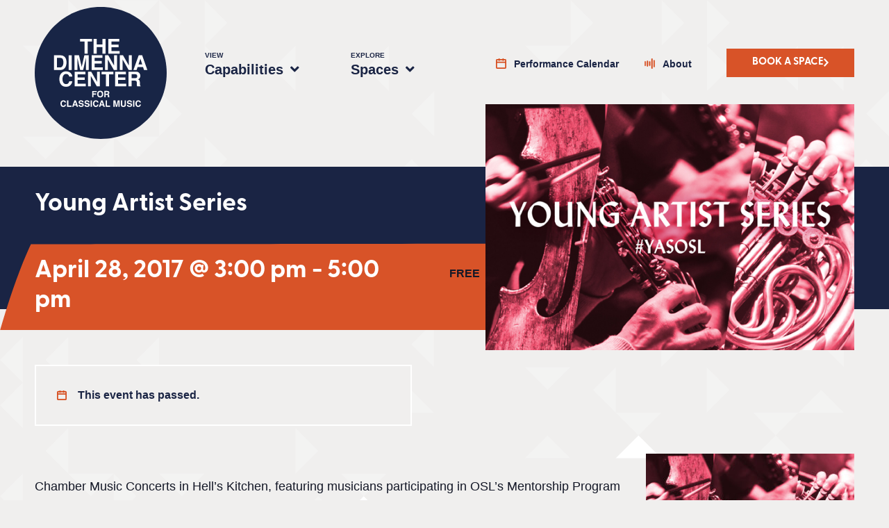

--- FILE ---
content_type: text/html; charset=UTF-8
request_url: https://dimennacenter.org/event/young-artist-series/
body_size: 23259
content:
<!doctype html>
<html lang="en-US">
<head>
	<meta charset="UTF-8">
	<meta name="viewport" content="width=device-width, initial-scale=1">
	<link rel="profile" href="https://gmpg.org/xfn/11">
	<link rel='stylesheet' id='tribe-events-views-v2-bootstrap-datepicker-styles-css' href='https://dimennacenter.org/wp-content/plugins/the-events-calendar/vendor/bootstrap-datepicker/css/bootstrap-datepicker.standalone.min.css?ver=6.15.14' media='all' />
<link rel='stylesheet' id='tec-variables-skeleton-css' href='https://dimennacenter.org/wp-content/plugins/the-events-calendar/common/build/css/variables-skeleton.css?ver=6.10.1' media='all' />
<link rel='stylesheet' id='tribe-common-skeleton-style-css' href='https://dimennacenter.org/wp-content/plugins/the-events-calendar/common/build/css/common-skeleton.css?ver=6.10.1' media='all' />
<link rel='stylesheet' id='tribe-tooltipster-css-css' href='https://dimennacenter.org/wp-content/plugins/the-events-calendar/common/vendor/tooltipster/tooltipster.bundle.min.css?ver=6.10.1' media='all' />
<link rel='stylesheet' id='tribe-events-views-v2-skeleton-css' href='https://dimennacenter.org/wp-content/plugins/the-events-calendar/build/css/views-skeleton.css?ver=6.15.14' media='all' />
<link rel='stylesheet' id='tec-variables-full-css' href='https://dimennacenter.org/wp-content/plugins/the-events-calendar/common/build/css/variables-full.css?ver=6.10.1' media='all' />
<link rel='stylesheet' id='tribe-common-full-style-css' href='https://dimennacenter.org/wp-content/plugins/the-events-calendar/common/build/css/common-full.css?ver=6.10.1' media='all' />
<link rel='stylesheet' id='tribe-events-views-v2-full-css' href='https://dimennacenter.org/wp-content/plugins/the-events-calendar/build/css/views-full.css?ver=6.15.14' media='all' />
<link rel='stylesheet' id='tribe-events-views-v2-print-css' href='https://dimennacenter.org/wp-content/plugins/the-events-calendar/build/css/views-print.css?ver=6.15.14' media='print' />
<link rel='stylesheet' id='tribe-events-pro-views-v2-print-css' href='https://dimennacenter.org/wp-content/plugins/events-calendar-pro/build/css/views-print.css?ver=7.7.12' media='print' />
<meta name='robots' content='index, follow, max-image-preview:large, max-snippet:-1, max-video-preview:-1' />

	<!-- This site is optimized with the Yoast SEO plugin v26.7 - https://yoast.com/wordpress/plugins/seo/ -->
	<title>Young Artist Series | The DiMenna Center for Classical Music</title>
	<meta name="description" content="Chamber Music Concerts in Hell&#039;s Kitchen, featuring musicians participating in OSL&#039;s Mentorship Program for Pre-Professionals–the best and brightest of" />
	<link rel="canonical" href="https://dimennacenter.org/event/young-artist-series/" />
	<meta property="og:locale" content="en_US" />
	<meta property="og:type" content="article" />
	<meta property="og:title" content="Young Artist Series | The DiMenna Center for Classical Music" />
	<meta property="og:description" content="Chamber Music Concerts in Hell&#039;s Kitchen, featuring musicians participating in OSL&#039;s Mentorship Program for Pre-Professionals–the best and brightest of" />
	<meta property="og:url" content="https://dimennacenter.org/event/young-artist-series/" />
	<meta property="og:site_name" content="The DiMenna Center for Classical Music" />
	<meta property="article:publisher" content="https://www.facebook.com/DiMennaCenter" />
	<meta property="article:modified_time" content="2022-08-31T19:33:59+00:00" />
	<meta property="og:image" content="https://dimennacenter.org/wp-content/uploads/2022/08/yas_dmc.jpg" />
	<meta property="og:image:width" content="600" />
	<meta property="og:image:height" content="400" />
	<meta property="og:image:type" content="image/jpeg" />
	<meta name="twitter:card" content="summary_large_image" />
	<meta name="twitter:label1" content="Est. reading time" />
	<meta name="twitter:data1" content="1 minute" />
	<!-- / Yoast SEO plugin. -->


<link rel='dns-prefetch' href='//connect.facebook.net' />
<link rel='dns-prefetch' href='//www.google.com' />
<link rel="alternate" type="application/rss+xml" title="The DiMenna Center for Classical Music &raquo; Feed" href="https://dimennacenter.org/feed/" />
<link rel="alternate" type="text/calendar" title="The DiMenna Center for Classical Music &raquo; iCal Feed" href="https://dimennacenter.org/calendar/?ical=1" />
<link rel="alternate" title="oEmbed (JSON)" type="application/json+oembed" href="https://dimennacenter.org/wp-json/oembed/1.0/embed?url=https%3A%2F%2Fdimennacenter.org%2Fevent%2Fyoung-artist-series%2F" />
<link rel="alternate" title="oEmbed (XML)" type="text/xml+oembed" href="https://dimennacenter.org/wp-json/oembed/1.0/embed?url=https%3A%2F%2Fdimennacenter.org%2Fevent%2Fyoung-artist-series%2F&#038;format=xml" />
<link rel="stylesheet" type="text/css" href="https://use.typekit.net/kxe3qvc.css"><style id='wp-img-auto-sizes-contain-inline-css'>
img:is([sizes=auto i],[sizes^="auto," i]){contain-intrinsic-size:3000px 1500px}
/*# sourceURL=wp-img-auto-sizes-contain-inline-css */
</style>
<link rel='stylesheet' id='tribe-events-full-pro-calendar-style-css' href='https://dimennacenter.org/wp-content/plugins/events-calendar-pro/build/css/tribe-events-pro-full.css?ver=7.7.12' media='all' />
<link rel='stylesheet' id='tribe-events-virtual-skeleton-css' href='https://dimennacenter.org/wp-content/plugins/events-calendar-pro/build/css/events-virtual-skeleton.css?ver=7.7.12' media='all' />
<link rel='stylesheet' id='tribe-events-virtual-full-css' href='https://dimennacenter.org/wp-content/plugins/events-calendar-pro/build/css/events-virtual-full.css?ver=7.7.12' media='all' />
<link rel='stylesheet' id='tribe-events-virtual-single-skeleton-css' href='https://dimennacenter.org/wp-content/plugins/events-calendar-pro/build/css/events-virtual-single-skeleton.css?ver=7.7.12' media='all' />
<link rel='stylesheet' id='tribe-events-virtual-single-full-css' href='https://dimennacenter.org/wp-content/plugins/events-calendar-pro/build/css/events-virtual-single-full.css?ver=7.7.12' media='all' />
<link rel='stylesheet' id='tec-events-pro-single-css' href='https://dimennacenter.org/wp-content/plugins/events-calendar-pro/build/css/events-single.css?ver=7.7.12' media='all' />
<link rel='stylesheet' id='tribe-events-calendar-pro-style-css' href='https://dimennacenter.org/wp-content/plugins/events-calendar-pro/build/css/tribe-events-pro-full.css?ver=7.7.12' media='all' />
<link rel='stylesheet' id='tribe-events-pro-mini-calendar-block-styles-css' href='https://dimennacenter.org/wp-content/plugins/events-calendar-pro/build/css/tribe-events-pro-mini-calendar-block.css?ver=7.7.12' media='all' />
<link rel='stylesheet' id='tribe-events-v2-single-skeleton-css' href='https://dimennacenter.org/wp-content/plugins/the-events-calendar/build/css/tribe-events-single-skeleton.css?ver=6.15.14' media='all' />
<link rel='stylesheet' id='tribe-events-v2-single-skeleton-full-css' href='https://dimennacenter.org/wp-content/plugins/the-events-calendar/build/css/tribe-events-single-full.css?ver=6.15.14' media='all' />
<link rel='stylesheet' id='tribe-events-virtual-single-v2-skeleton-css' href='https://dimennacenter.org/wp-content/plugins/events-calendar-pro/build/css/events-virtual-single-v2-skeleton.css?ver=7.7.12' media='all' />
<link rel='stylesheet' id='tribe-events-virtual-single-v2-full-css' href='https://dimennacenter.org/wp-content/plugins/events-calendar-pro/build/css/events-virtual-single-v2-full.css?ver=7.7.12' media='all' />
<link rel='stylesheet' id='sbi_styles-css' href='https://dimennacenter.org/wp-content/plugins/instagram-feed/css/sbi-styles.min.css?ver=6.10.0' media='all' />
<style id='wp-emoji-styles-inline-css'>

	img.wp-smiley, img.emoji {
		display: inline !important;
		border: none !important;
		box-shadow: none !important;
		height: 1em !important;
		width: 1em !important;
		margin: 0 0.07em !important;
		vertical-align: -0.1em !important;
		background: none !important;
		padding: 0 !important;
	}
/*# sourceURL=wp-emoji-styles-inline-css */
</style>
<link rel='stylesheet' id='wp-block-library-css' href='https://dimennacenter.org/wp-includes/css/dist/block-library/style.min.css?ver=6.9' media='all' />
<link rel='stylesheet' id='jet-engine-frontend-css' href='https://dimennacenter.org/wp-content/plugins/jet-engine/assets/css/frontend.css?ver=3.8.2.1' media='all' />
<style id='global-styles-inline-css'>
:root{--wp--preset--aspect-ratio--square: 1;--wp--preset--aspect-ratio--4-3: 4/3;--wp--preset--aspect-ratio--3-4: 3/4;--wp--preset--aspect-ratio--3-2: 3/2;--wp--preset--aspect-ratio--2-3: 2/3;--wp--preset--aspect-ratio--16-9: 16/9;--wp--preset--aspect-ratio--9-16: 9/16;--wp--preset--color--black: #000000;--wp--preset--color--cyan-bluish-gray: #abb8c3;--wp--preset--color--white: #ffffff;--wp--preset--color--pale-pink: #f78da7;--wp--preset--color--vivid-red: #cf2e2e;--wp--preset--color--luminous-vivid-orange: #ff6900;--wp--preset--color--luminous-vivid-amber: #fcb900;--wp--preset--color--light-green-cyan: #7bdcb5;--wp--preset--color--vivid-green-cyan: #00d084;--wp--preset--color--pale-cyan-blue: #8ed1fc;--wp--preset--color--vivid-cyan-blue: #0693e3;--wp--preset--color--vivid-purple: #9b51e0;--wp--preset--gradient--vivid-cyan-blue-to-vivid-purple: linear-gradient(135deg,rgb(6,147,227) 0%,rgb(155,81,224) 100%);--wp--preset--gradient--light-green-cyan-to-vivid-green-cyan: linear-gradient(135deg,rgb(122,220,180) 0%,rgb(0,208,130) 100%);--wp--preset--gradient--luminous-vivid-amber-to-luminous-vivid-orange: linear-gradient(135deg,rgb(252,185,0) 0%,rgb(255,105,0) 100%);--wp--preset--gradient--luminous-vivid-orange-to-vivid-red: linear-gradient(135deg,rgb(255,105,0) 0%,rgb(207,46,46) 100%);--wp--preset--gradient--very-light-gray-to-cyan-bluish-gray: linear-gradient(135deg,rgb(238,238,238) 0%,rgb(169,184,195) 100%);--wp--preset--gradient--cool-to-warm-spectrum: linear-gradient(135deg,rgb(74,234,220) 0%,rgb(151,120,209) 20%,rgb(207,42,186) 40%,rgb(238,44,130) 60%,rgb(251,105,98) 80%,rgb(254,248,76) 100%);--wp--preset--gradient--blush-light-purple: linear-gradient(135deg,rgb(255,206,236) 0%,rgb(152,150,240) 100%);--wp--preset--gradient--blush-bordeaux: linear-gradient(135deg,rgb(254,205,165) 0%,rgb(254,45,45) 50%,rgb(107,0,62) 100%);--wp--preset--gradient--luminous-dusk: linear-gradient(135deg,rgb(255,203,112) 0%,rgb(199,81,192) 50%,rgb(65,88,208) 100%);--wp--preset--gradient--pale-ocean: linear-gradient(135deg,rgb(255,245,203) 0%,rgb(182,227,212) 50%,rgb(51,167,181) 100%);--wp--preset--gradient--electric-grass: linear-gradient(135deg,rgb(202,248,128) 0%,rgb(113,206,126) 100%);--wp--preset--gradient--midnight: linear-gradient(135deg,rgb(2,3,129) 0%,rgb(40,116,252) 100%);--wp--preset--font-size--small: 13px;--wp--preset--font-size--medium: 20px;--wp--preset--font-size--large: 36px;--wp--preset--font-size--x-large: 42px;--wp--preset--spacing--20: 0.44rem;--wp--preset--spacing--30: 0.67rem;--wp--preset--spacing--40: 1rem;--wp--preset--spacing--50: 1.5rem;--wp--preset--spacing--60: 2.25rem;--wp--preset--spacing--70: 3.38rem;--wp--preset--spacing--80: 5.06rem;--wp--preset--shadow--natural: 6px 6px 9px rgba(0, 0, 0, 0.2);--wp--preset--shadow--deep: 12px 12px 50px rgba(0, 0, 0, 0.4);--wp--preset--shadow--sharp: 6px 6px 0px rgba(0, 0, 0, 0.2);--wp--preset--shadow--outlined: 6px 6px 0px -3px rgb(255, 255, 255), 6px 6px rgb(0, 0, 0);--wp--preset--shadow--crisp: 6px 6px 0px rgb(0, 0, 0);}:root { --wp--style--global--content-size: 800px;--wp--style--global--wide-size: 1200px; }:where(body) { margin: 0; }.wp-site-blocks > .alignleft { float: left; margin-right: 2em; }.wp-site-blocks > .alignright { float: right; margin-left: 2em; }.wp-site-blocks > .aligncenter { justify-content: center; margin-left: auto; margin-right: auto; }:where(.wp-site-blocks) > * { margin-block-start: 24px; margin-block-end: 0; }:where(.wp-site-blocks) > :first-child { margin-block-start: 0; }:where(.wp-site-blocks) > :last-child { margin-block-end: 0; }:root { --wp--style--block-gap: 24px; }:root :where(.is-layout-flow) > :first-child{margin-block-start: 0;}:root :where(.is-layout-flow) > :last-child{margin-block-end: 0;}:root :where(.is-layout-flow) > *{margin-block-start: 24px;margin-block-end: 0;}:root :where(.is-layout-constrained) > :first-child{margin-block-start: 0;}:root :where(.is-layout-constrained) > :last-child{margin-block-end: 0;}:root :where(.is-layout-constrained) > *{margin-block-start: 24px;margin-block-end: 0;}:root :where(.is-layout-flex){gap: 24px;}:root :where(.is-layout-grid){gap: 24px;}.is-layout-flow > .alignleft{float: left;margin-inline-start: 0;margin-inline-end: 2em;}.is-layout-flow > .alignright{float: right;margin-inline-start: 2em;margin-inline-end: 0;}.is-layout-flow > .aligncenter{margin-left: auto !important;margin-right: auto !important;}.is-layout-constrained > .alignleft{float: left;margin-inline-start: 0;margin-inline-end: 2em;}.is-layout-constrained > .alignright{float: right;margin-inline-start: 2em;margin-inline-end: 0;}.is-layout-constrained > .aligncenter{margin-left: auto !important;margin-right: auto !important;}.is-layout-constrained > :where(:not(.alignleft):not(.alignright):not(.alignfull)){max-width: var(--wp--style--global--content-size);margin-left: auto !important;margin-right: auto !important;}.is-layout-constrained > .alignwide{max-width: var(--wp--style--global--wide-size);}body .is-layout-flex{display: flex;}.is-layout-flex{flex-wrap: wrap;align-items: center;}.is-layout-flex > :is(*, div){margin: 0;}body .is-layout-grid{display: grid;}.is-layout-grid > :is(*, div){margin: 0;}body{padding-top: 0px;padding-right: 0px;padding-bottom: 0px;padding-left: 0px;}a:where(:not(.wp-element-button)){text-decoration: underline;}:root :where(.wp-element-button, .wp-block-button__link){background-color: #32373c;border-width: 0;color: #fff;font-family: inherit;font-size: inherit;font-style: inherit;font-weight: inherit;letter-spacing: inherit;line-height: inherit;padding-top: calc(0.667em + 2px);padding-right: calc(1.333em + 2px);padding-bottom: calc(0.667em + 2px);padding-left: calc(1.333em + 2px);text-decoration: none;text-transform: inherit;}.has-black-color{color: var(--wp--preset--color--black) !important;}.has-cyan-bluish-gray-color{color: var(--wp--preset--color--cyan-bluish-gray) !important;}.has-white-color{color: var(--wp--preset--color--white) !important;}.has-pale-pink-color{color: var(--wp--preset--color--pale-pink) !important;}.has-vivid-red-color{color: var(--wp--preset--color--vivid-red) !important;}.has-luminous-vivid-orange-color{color: var(--wp--preset--color--luminous-vivid-orange) !important;}.has-luminous-vivid-amber-color{color: var(--wp--preset--color--luminous-vivid-amber) !important;}.has-light-green-cyan-color{color: var(--wp--preset--color--light-green-cyan) !important;}.has-vivid-green-cyan-color{color: var(--wp--preset--color--vivid-green-cyan) !important;}.has-pale-cyan-blue-color{color: var(--wp--preset--color--pale-cyan-blue) !important;}.has-vivid-cyan-blue-color{color: var(--wp--preset--color--vivid-cyan-blue) !important;}.has-vivid-purple-color{color: var(--wp--preset--color--vivid-purple) !important;}.has-black-background-color{background-color: var(--wp--preset--color--black) !important;}.has-cyan-bluish-gray-background-color{background-color: var(--wp--preset--color--cyan-bluish-gray) !important;}.has-white-background-color{background-color: var(--wp--preset--color--white) !important;}.has-pale-pink-background-color{background-color: var(--wp--preset--color--pale-pink) !important;}.has-vivid-red-background-color{background-color: var(--wp--preset--color--vivid-red) !important;}.has-luminous-vivid-orange-background-color{background-color: var(--wp--preset--color--luminous-vivid-orange) !important;}.has-luminous-vivid-amber-background-color{background-color: var(--wp--preset--color--luminous-vivid-amber) !important;}.has-light-green-cyan-background-color{background-color: var(--wp--preset--color--light-green-cyan) !important;}.has-vivid-green-cyan-background-color{background-color: var(--wp--preset--color--vivid-green-cyan) !important;}.has-pale-cyan-blue-background-color{background-color: var(--wp--preset--color--pale-cyan-blue) !important;}.has-vivid-cyan-blue-background-color{background-color: var(--wp--preset--color--vivid-cyan-blue) !important;}.has-vivid-purple-background-color{background-color: var(--wp--preset--color--vivid-purple) !important;}.has-black-border-color{border-color: var(--wp--preset--color--black) !important;}.has-cyan-bluish-gray-border-color{border-color: var(--wp--preset--color--cyan-bluish-gray) !important;}.has-white-border-color{border-color: var(--wp--preset--color--white) !important;}.has-pale-pink-border-color{border-color: var(--wp--preset--color--pale-pink) !important;}.has-vivid-red-border-color{border-color: var(--wp--preset--color--vivid-red) !important;}.has-luminous-vivid-orange-border-color{border-color: var(--wp--preset--color--luminous-vivid-orange) !important;}.has-luminous-vivid-amber-border-color{border-color: var(--wp--preset--color--luminous-vivid-amber) !important;}.has-light-green-cyan-border-color{border-color: var(--wp--preset--color--light-green-cyan) !important;}.has-vivid-green-cyan-border-color{border-color: var(--wp--preset--color--vivid-green-cyan) !important;}.has-pale-cyan-blue-border-color{border-color: var(--wp--preset--color--pale-cyan-blue) !important;}.has-vivid-cyan-blue-border-color{border-color: var(--wp--preset--color--vivid-cyan-blue) !important;}.has-vivid-purple-border-color{border-color: var(--wp--preset--color--vivid-purple) !important;}.has-vivid-cyan-blue-to-vivid-purple-gradient-background{background: var(--wp--preset--gradient--vivid-cyan-blue-to-vivid-purple) !important;}.has-light-green-cyan-to-vivid-green-cyan-gradient-background{background: var(--wp--preset--gradient--light-green-cyan-to-vivid-green-cyan) !important;}.has-luminous-vivid-amber-to-luminous-vivid-orange-gradient-background{background: var(--wp--preset--gradient--luminous-vivid-amber-to-luminous-vivid-orange) !important;}.has-luminous-vivid-orange-to-vivid-red-gradient-background{background: var(--wp--preset--gradient--luminous-vivid-orange-to-vivid-red) !important;}.has-very-light-gray-to-cyan-bluish-gray-gradient-background{background: var(--wp--preset--gradient--very-light-gray-to-cyan-bluish-gray) !important;}.has-cool-to-warm-spectrum-gradient-background{background: var(--wp--preset--gradient--cool-to-warm-spectrum) !important;}.has-blush-light-purple-gradient-background{background: var(--wp--preset--gradient--blush-light-purple) !important;}.has-blush-bordeaux-gradient-background{background: var(--wp--preset--gradient--blush-bordeaux) !important;}.has-luminous-dusk-gradient-background{background: var(--wp--preset--gradient--luminous-dusk) !important;}.has-pale-ocean-gradient-background{background: var(--wp--preset--gradient--pale-ocean) !important;}.has-electric-grass-gradient-background{background: var(--wp--preset--gradient--electric-grass) !important;}.has-midnight-gradient-background{background: var(--wp--preset--gradient--midnight) !important;}.has-small-font-size{font-size: var(--wp--preset--font-size--small) !important;}.has-medium-font-size{font-size: var(--wp--preset--font-size--medium) !important;}.has-large-font-size{font-size: var(--wp--preset--font-size--large) !important;}.has-x-large-font-size{font-size: var(--wp--preset--font-size--x-large) !important;}
:root :where(.wp-block-pullquote){font-size: 1.5em;line-height: 1.6;}
/*# sourceURL=global-styles-inline-css */
</style>
<link rel='stylesheet' id='woocommerce-layout-css' href='https://dimennacenter.org/wp-content/plugins/woocommerce/assets/css/woocommerce-layout.css?ver=10.4.3' media='all' />
<link rel='stylesheet' id='woocommerce-smallscreen-css' href='https://dimennacenter.org/wp-content/plugins/woocommerce/assets/css/woocommerce-smallscreen.css?ver=10.4.3' media='only screen and (max-width: 768px)' />
<link rel='stylesheet' id='woocommerce-general-css' href='https://dimennacenter.org/wp-content/plugins/woocommerce/assets/css/woocommerce.css?ver=10.4.3' media='all' />
<style id='woocommerce-inline-inline-css'>
.woocommerce form .form-row .required { visibility: visible; }
/*# sourceURL=woocommerce-inline-inline-css */
</style>
<link rel='stylesheet' id='tec-events-elementor-widgets-base-styles-css' href='https://dimennacenter.org/wp-content/plugins/the-events-calendar/build/css/integrations/plugins/elementor/widgets/widget-base.css?ver=6.15.14' media='all' />
<link rel='stylesheet' id='elementor-event-template-21827-css' href='https://dimennacenter.org/wp-content/uploads/elementor/css/post-21827.css?ver=6.15.14' media='all' />
<link rel='stylesheet' id='hello-elementor-css' href='https://dimennacenter.org/wp-content/themes/hello-elementor/assets/css/reset.css?ver=3.4.5' media='all' />
<link rel='stylesheet' id='hello-elementor-theme-style-css' href='https://dimennacenter.org/wp-content/themes/hello-elementor/assets/css/theme.css?ver=3.4.5' media='all' />
<link rel='stylesheet' id='hello-elementor-header-footer-css' href='https://dimennacenter.org/wp-content/themes/hello-elementor/assets/css/header-footer.css?ver=3.4.5' media='all' />
<link rel='stylesheet' id='elementor-frontend-css' href='https://dimennacenter.org/wp-content/uploads/elementor/css/custom-frontend.min.css?ver=1769169129' media='all' />
<link rel='stylesheet' id='elementor-post-9-css' href='https://dimennacenter.org/wp-content/uploads/elementor/css/post-9.css?ver=1769169129' media='all' />
<link rel='stylesheet' id='widget-nav-menu-css' href='https://dimennacenter.org/wp-content/uploads/elementor/css/custom-pro-widget-nav-menu.min.css?ver=1769169129' media='all' />
<link rel='stylesheet' id='widget-image-css' href='https://dimennacenter.org/wp-content/plugins/elementor/assets/css/widget-image.min.css?ver=3.34.1' media='all' />
<link rel='stylesheet' id='widget-social-icons-css' href='https://dimennacenter.org/wp-content/plugins/elementor/assets/css/widget-social-icons.min.css?ver=3.34.1' media='all' />
<link rel='stylesheet' id='e-apple-webkit-css' href='https://dimennacenter.org/wp-content/uploads/elementor/css/custom-apple-webkit.min.css?ver=1769169129' media='all' />
<link rel='stylesheet' id='widget-heading-css' href='https://dimennacenter.org/wp-content/plugins/elementor/assets/css/widget-heading.min.css?ver=3.34.1' media='all' />
<link rel='stylesheet' id='widget-spacer-css' href='https://dimennacenter.org/wp-content/plugins/elementor/assets/css/widget-spacer.min.css?ver=3.34.1' media='all' />
<link rel='stylesheet' id='elementor-icons-css' href='https://dimennacenter.org/wp-content/plugins/elementor/assets/lib/eicons/css/elementor-icons.min.css?ver=5.45.0' media='all' />
<link rel='stylesheet' id='sbistyles-css' href='https://dimennacenter.org/wp-content/plugins/instagram-feed/css/sbi-styles.min.css?ver=6.10.0' media='all' />
<link rel='stylesheet' id='elementor-post-22-css' href='https://dimennacenter.org/wp-content/uploads/elementor/css/post-22.css?ver=1769169130' media='all' />
<link rel='stylesheet' id='elementor-post-23-css' href='https://dimennacenter.org/wp-content/uploads/elementor/css/post-23.css?ver=1769169130' media='all' />
<link rel='stylesheet' id='woocommerce-nyp-css' href='https://dimennacenter.org/wp-content/plugins/woocommerce-name-your-price/assets/css/frontend/name-your-price.min.css?ver=3.7.0' media='all' />
<link rel='stylesheet' id='hello-elementor-child-style-css' href='https://dimennacenter.org/wp-content/themes/dimenna-center/style.css?ver=1.0.63' media='all' />
<link rel='stylesheet' id='elementor-icons-shared-0-css' href='https://dimennacenter.org/wp-content/plugins/elementor/assets/lib/font-awesome/css/fontawesome.min.css?ver=5.15.3' media='all' />
<link rel='stylesheet' id='elementor-icons-fa-solid-css' href='https://dimennacenter.org/wp-content/plugins/elementor/assets/lib/font-awesome/css/solid.min.css?ver=5.15.3' media='all' />
<script src="https://dimennacenter.org/wp-includes/js/jquery/jquery.min.js?ver=3.7.1" id="jquery-core-js"></script>
<script src="https://dimennacenter.org/wp-includes/js/jquery/jquery-migrate.min.js?ver=3.4.1" id="jquery-migrate-js"></script>
<script src="https://dimennacenter.org/wp-content/plugins/the-events-calendar/common/build/js/tribe-common.js?ver=9c44e11f3503a33e9540" id="tribe-common-js"></script>
<script src="https://dimennacenter.org/wp-content/plugins/the-events-calendar/build/js/views/breakpoints.js?ver=4208de2df2852e0b91ec" id="tribe-events-views-v2-breakpoints-js"></script>
<script src="https://dimennacenter.org/wp-content/plugins/woocommerce/assets/js/jquery-blockui/jquery.blockUI.min.js?ver=2.7.0-wc.10.4.3" id="wc-jquery-blockui-js" data-wp-strategy="defer"></script>
<script src="https://dimennacenter.org/wp-content/plugins/woocommerce/assets/js/js-cookie/js.cookie.min.js?ver=2.1.4-wc.10.4.3" id="wc-js-cookie-js" data-wp-strategy="defer"></script>
<script id="woocommerce-js-extra">
var woocommerce_params = {"ajax_url":"/wp-admin/admin-ajax.php","wc_ajax_url":"/?wc-ajax=%%endpoint%%","i18n_password_show":"Show password","i18n_password_hide":"Hide password"};
//# sourceURL=woocommerce-js-extra
</script>
<script src="https://dimennacenter.org/wp-content/plugins/woocommerce/assets/js/frontend/woocommerce.min.js?ver=10.4.3" id="woocommerce-js" data-wp-strategy="defer"></script>
<script id="wc_additional_fees_script-js-extra">
var add_fee_vars = {"add_fee_ajaxurl":"https://dimennacenter.org/wp-admin/admin-ajax.php","add_fee_nonce":"5c09d851a5","add_fee_loader":"https://dimennacenter.org/wp-content/plugins/woocommerce-additional-fees/images/loading.gif","alert_ajax_error":"An internal server error occured in processing a request. Please try again or contact us. Thank you. "};
//# sourceURL=wc_additional_fees_script-js-extra
</script>
<script src="https://dimennacenter.org/wp-content/plugins/woocommerce-additional-fees/js/wc_additional_fees.js?ver=6.9" id="wc_additional_fees_script-js"></script>
<link rel="https://api.w.org/" href="https://dimennacenter.org/wp-json/" /><link rel="alternate" title="JSON" type="application/json" href="https://dimennacenter.org/wp-json/wp/v2/tribe_events/20836" /><link rel="EditURI" type="application/rsd+xml" title="RSD" href="https://dimennacenter.org/xmlrpc.php?rsd" />
<meta name="generator" content="WordPress 6.9" />
<meta name="generator" content="WooCommerce 10.4.3" />
<link rel='shortlink' href='https://dimennacenter.org/?p=20836' />

		<!-- GA Google Analytics @ https://m0n.co/ga -->
		<script async src="https://www.googletagmanager.com/gtag/js?id=UA-77353606-1"></script>
		<script>
			window.dataLayer = window.dataLayer || [];
			function gtag(){dataLayer.push(arguments);}
			gtag('js', new Date());
			gtag('config', 'UA-77353606-1');
		</script>

	<meta name="tec-api-version" content="v1"><meta name="tec-api-origin" content="https://dimennacenter.org"><link rel="alternate" href="https://dimennacenter.org/wp-json/tribe/events/v1/events/20836" /><style>.header-main-nav .sub-menu .menu-item-post-id-146 a::after { background-image: url("https://dimennacenter.org/wp-content/uploads/2022/08/livestream-thumb-300x134.webp"); }.header-main-nav .sub-menu .menu-item-post-id-145 a::after { background-image: url("https://dimennacenter.org/wp-content/uploads/2022/08/events-1-300x134.webp"); }.header-main-nav .sub-menu .menu-item-post-id-144 a::after { background-image: url("https://dimennacenter.org/wp-content/uploads/2022/08/performances-thumb-300x134.webp"); }.header-main-nav .sub-menu .menu-item-post-id-143 a::after { background-image: url("https://dimennacenter.org/wp-content/uploads/2022/08/recording-thumb-300x134.webp"); }.header-main-nav .sub-menu .menu-item-post-id-142 a::after { background-image: url("https://dimennacenter.org/wp-content/uploads/2022/08/rehearsal-thumb-300x134.webp"); }.header-main-nav .sub-menu .menu-item-post-id-40 a::after { background-image: url("https://dimennacenter.org/wp-content/uploads/2022/08/2022FD96_411_LR-300x200.jpg"); }.header-main-nav .sub-menu .menu-item-post-id-100 a::after { background-image: url("https://dimennacenter.org/wp-content/uploads/2022/08/space1-300x152.webp"); }.header-main-nav .sub-menu .menu-item-post-id-110 a::after { background-image: url("https://dimennacenter.org/wp-content/uploads/2022/08/space3-300x152.webp"); }.header-main-nav .sub-menu .menu-item-post-id-112 a::after { background-image: url("https://dimennacenter.org/wp-content/uploads/2022/08/space4-300x152.webp"); }</style>	<noscript><style>.woocommerce-product-gallery{ opacity: 1 !important; }</style></noscript>
	<meta name="generator" content="Elementor 3.34.1; features: additional_custom_breakpoints; settings: css_print_method-external, google_font-enabled, font_display-auto">

<!-- Schema & Structured Data For WP v1.54 - -->
<script type="application/ld+json" class="saswp-schema-markup-output">
[{"@context":"https:\/\/schema.org\/","@type":"Event","@id":"https:\/\/dimennacenter.org\/event\/young-artist-series\/#event","url":"https:\/\/dimennacenter.org\/event\/young-artist-series\/","name":"Young Artist Series","description":"Chamber Music Concerts in Hell's Kitchen, featuring musicians participating in OSL's Mentorship Program for Pre-Professionals\u2013the best and brightest of the next generation. #YASOSL All performances are free and open to","location":[[],{"@type":"Place","name":""}],"startDate":"2017-04-28T19:00:00-04:00","endDate":"2017-04-28T21:00:00-04:00","image":{"@type":"ImageObject","url":"https:\/\/dimennacenter.org\/wp-content\/uploads\/2022\/08\/yas_dmc.jpg","width":600,"height":400},"offers":{"url":"https:\/\/oslmusic.org\/concerts\/young-artist-series-yas"},"organizer":{"@type":"Organization","name":"The DiMenna Center for Classical Music"},"review":[]}]
</script>

			<style>
				.e-con.e-parent:nth-of-type(n+4):not(.e-lazyloaded):not(.e-no-lazyload),
				.e-con.e-parent:nth-of-type(n+4):not(.e-lazyloaded):not(.e-no-lazyload) * {
					background-image: none !important;
				}
				@media screen and (max-height: 1024px) {
					.e-con.e-parent:nth-of-type(n+3):not(.e-lazyloaded):not(.e-no-lazyload),
					.e-con.e-parent:nth-of-type(n+3):not(.e-lazyloaded):not(.e-no-lazyload) * {
						background-image: none !important;
					}
				}
				@media screen and (max-height: 640px) {
					.e-con.e-parent:nth-of-type(n+2):not(.e-lazyloaded):not(.e-no-lazyload),
					.e-con.e-parent:nth-of-type(n+2):not(.e-lazyloaded):not(.e-no-lazyload) * {
						background-image: none !important;
					}
				}
			</style>
						<meta name="theme-color" content="#F0EFEE">
			<link rel="icon" href="https://dimennacenter.org/wp-content/uploads/2022/07/android-chrome-512x512-1-100x100.png" sizes="32x32" />
<link rel="icon" href="https://dimennacenter.org/wp-content/uploads/2022/07/android-chrome-512x512-1-300x300.png" sizes="192x192" />
<link rel="apple-touch-icon" href="https://dimennacenter.org/wp-content/uploads/2022/07/android-chrome-512x512-1-300x300.png" />
<meta name="msapplication-TileImage" content="https://dimennacenter.org/wp-content/uploads/2022/07/android-chrome-512x512-1-300x300.png" />
		<style id="wp-custom-css">
			.popup-carousel .elementor-swiper-button {
	position: absolute;
	z-index: 11;
	color: #fff;
	cursor: pointer;
}

/* Rental Payment Woo error // remove absolute header */
.postid-21239 .elementor-22 .elementor-element.elementor-element-4c4828c {
	position: inherit;
}
@media screen and (min-width: 1241px) {
    .postid-21239 .hero-space {
        margin-top: 3rem !important;
    }
}

/* Gravity Forms radio buttons */
.ginput_container.ginput_container_radio,
.ginput_container.ginput_container_checkbox {
    pointer-events: none;
}
.gfield-choice-input {
    pointer-events: auto;
}

		</style>
		</head>
<body class="wp-singular tribe_events-template-default single single-tribe_events postid-20836 wp-custom-logo wp-embed-responsive wp-theme-hello-elementor wp-child-theme-dimenna-center theme-hello-elementor woocommerce-no-js tribe-events-page-template tribe-no-js tribe-filter-live hello-elementor-default events-single tribe-events-style-full tribe-events-style-theme elementor-default elementor-kit-9">


<a class="skip-link screen-reader-text" href="#content">Skip to content</a>

		<header data-elementor-type="header" data-elementor-id="22" class="elementor elementor-22 elementor-location-header" data-elementor-post-type="elementor_library">
					<section class="elementor-section elementor-top-section elementor-element elementor-element-4c4828c elementor-section-boxed elementor-section-height-default elementor-section-height-default light-header" data-id="4c4828c" data-element_type="section" id="main-header" data-settings="{&quot;background_background&quot;:&quot;classic&quot;}">
						<div class="elementor-container elementor-column-gap-default">
					<div class="elementor-column elementor-col-100 elementor-top-column elementor-element elementor-element-73aa512" data-id="73aa512" data-element_type="column">
			<div class="elementor-widget-wrap elementor-element-populated">
						<div class="elementor-element elementor-element-a402fa0 elementor-widget__width-initial main-logo elementor-view-default elementor-widget elementor-widget-icon" data-id="a402fa0" data-element_type="widget" data-widget_type="icon.default">
				<div class="elementor-widget-container">
							<div class="elementor-icon-wrapper">
			<a class="elementor-icon" href="/">
			<svg xmlns="http://www.w3.org/2000/svg" viewBox="0 0 180 180"><path class="main-logo-bg" d="M90,180c49.71,0,90-40.29,90-90S139.71,0,90,0,0,40.29,0,90s40.29,90,90,90" style="fill: #182546;"></path><g class="main-logo-words"><path d="M137.31,131.9c0,1.4,.35,2.49,1.06,3.29,.7,.8,1.67,1.19,2.9,1.19,.99,0,1.81-.29,2.44-.88,.63-.59,1.03-1.36,1.18-2.3h-1.79c-.12,.44-.27,.78-.45,1-.32,.41-.8,.62-1.42,.62s-1.1-.24-1.49-.72c-.39-.48-.59-1.21-.59-2.18s.18-1.72,.56-2.25c.37-.53,.88-.79,1.52-.79s1.11,.19,1.43,.56c.18,.21,.33,.52,.44,.94h1.8c-.03-.54-.22-1.08-.59-1.61-.66-.95-1.72-1.43-3.15-1.43-1.07,0-1.96,.36-2.65,1.07-.8,.82-1.2,1.98-1.2,3.49" style="fill: #fff;"></path><polygon points="124.42 88.24 109.7 88.24 109.7 108.31 124.91 108.31 124.91 104.7 113.8 104.7 113.8 99.54 123.55 99.54 123.55 96.05 113.8 96.05 113.8 91.79 124.42 91.79 124.42 88.24" style="fill: #fff;"></polygon><polygon points="91.09 88.24 91.09 91.79 97.12 91.79 97.12 108.31 101.34 108.31 101.34 91.79 107.35 91.79 107.35 88.24 91.09 88.24" style="fill: #fff;"></polygon><polygon points="72.63 108.31 76.54 108.31 76.54 94.07 84.71 108.31 88.9 108.31 88.9 88.24 84.99 88.24 84.99 102.23 77.03 88.24 72.63 88.24 72.63 108.31" style="fill: #fff;"></polygon><polygon points="69.11 88.24 54.39 88.24 54.39 108.31 69.6 108.31 69.6 104.7 58.49 104.7 58.49 99.54 68.24 99.54 68.24 96.05 58.49 96.05 58.49 91.79 69.11 91.79 69.11 88.24" style="fill: #fff;"></polygon><path d="M33.63,98.43c0,3.24,.82,5.79,2.45,7.65,1.63,1.85,3.88,2.78,6.74,2.78,2.31,0,4.2-.68,5.68-2.06,1.48-1.37,2.4-3.15,2.75-5.34h-4.17c-.27,1.03-.62,1.81-1.04,2.33-.76,.96-1.85,1.44-3.29,1.44s-2.56-.56-3.47-1.68c-.91-1.12-1.37-2.81-1.37-5.06s.43-3.99,1.29-5.22c.86-1.23,2.04-1.85,3.53-1.85s2.58,.44,3.32,1.31c.42,.49,.76,1.22,1.03,2.18h4.19c-.06-1.25-.52-2.5-1.37-3.75-1.54-2.21-3.99-3.32-7.33-3.32-2.5,0-4.55,.83-6.17,2.48-1.86,1.9-2.79,4.6-2.79,8.1" style="fill: #fff;"></path><polygon points="116.05 86 119.96 86 119.96 71.76 128.13 86 132.32 86 132.32 65.93 128.41 65.93 128.41 79.92 120.44 65.93 116.05 65.93 116.05 86" style="fill: #fff;"></polygon><polygon points="95.9 86 99.81 86 99.81 71.76 107.98 86 112.17 86 112.17 65.93 108.26 65.93 108.26 79.92 100.3 65.93 95.9 65.93 95.9 86" style="fill: #fff;"></polygon><polygon points="92.39 65.93 77.67 65.93 77.67 86 92.88 86 92.88 82.39 81.76 82.39 81.76 77.23 91.51 77.23 91.51 73.74 81.76 73.74 81.76 69.48 92.39 69.48 92.39 65.93" style="fill: #fff;"></polygon><path d="M64.06,81.71l-3.65-15.78h-6.1v20.07h3.91v-13.58c0-.39,0-.94-.01-1.64,0-.7-.01-1.25-.01-1.63l3.78,16.84h4.08l3.8-16.84c0,.38,0,.92-.01,1.63,0,.7-.01,1.25-.01,1.64v13.58h3.91v-20.07h-6.04l-3.63,15.78Z" style="fill: #fff;"></path><rect x="46.28" y="65.93" width="4.17" height="20.07" style="fill: #fff;"></rect><polygon points="115.25 43.62 100.53 43.62 100.53 63.69 115.74 63.69 115.74 60.08 104.63 60.08 104.63 54.92 114.38 54.92 114.38 51.43 104.63 51.43 104.63 47.17 115.25 47.17 115.25 43.62" style="fill: #fff;"></polygon><polygon points="84.56 63.69 84.56 54.73 92.36 54.73 92.36 63.69 96.53 63.69 96.53 43.62 92.36 43.62 92.36 51.27 84.56 51.27 84.56 43.62 80.4 43.62 80.4 63.69 84.56 63.69" style="fill: #fff;"></polygon><polygon points="61.87 43.62 61.87 47.17 67.9 47.17 67.9 63.69 72.12 63.69 72.12 47.17 78.12 47.17 78.12 43.62 61.87 43.62" style="fill: #fff;"></polygon><rect x="134.14" y="127.51" width="1.79" height="8.64" style="fill: #fff;"></rect><path d="M125.71,133.48c0,.9,.33,1.6,.98,2.12,.65,.51,1.55,.77,2.68,.77s1.98-.26,2.58-.78c.61-.52,.92-1.18,.92-1.97s-.26-1.36-.77-1.76c-.33-.26-.83-.47-1.49-.63l-1.51-.36c-.58-.14-.97-.26-1.15-.36-.28-.15-.42-.38-.42-.69,0-.34,.14-.6,.43-.78,.28-.19,.67-.28,1.14-.28,.43,0,.79,.07,1.08,.22,.43,.22,.66,.59,.7,1.11h1.74c-.03-.92-.37-1.62-1.02-2.1-.65-.48-1.44-.72-2.36-.72-1.1,0-1.94,.26-2.51,.77-.57,.51-.85,1.15-.85,1.93,0,.85,.29,1.47,.87,1.87,.34,.24,.97,.46,1.89,.66l.94,.21c.55,.12,.95,.25,1.2,.4,.25,.16,.38,.38,.38,.66,0,.49-.26,.82-.77,1-.27,.09-.62,.14-1.06,.14-.73,0-1.24-.18-1.54-.53-.16-.19-.27-.49-.33-.88h-1.72Z" style="fill: #fff;"></path><path d="M117.47,132.82c0,.92,.14,1.63,.43,2.14,.53,.94,1.55,1.41,3.04,1.41s2.51-.47,3.04-1.41c.28-.51,.43-1.23,.43-2.14v-5.31h-1.83v5.31c0,.59-.07,1.03-.21,1.3-.22,.48-.69,.73-1.42,.73s-1.21-.24-1.42-.73c-.14-.27-.21-.71-.21-1.3v-5.31h-1.83v5.31Z" style="fill: #fff;"></path><path d="M111.6,134.3l-1.57-6.79h-2.63v8.64h1.68v-5.84c0-.17,0-.4,0-.71,0-.3,0-.54,0-.7l1.62,7.25h1.75l1.64-7.25c0,.16,0,.4,0,.7,0,.3,0,.54,0,.71v5.84h1.68v-8.64h-2.6l-1.56,6.79Z" style="fill: #fff;"></path><polygon points="96.76 136.14 102.88 136.14 102.88 134.59 98.57 134.59 98.57 127.51 96.76 127.51 96.76 136.14" style="fill: #fff;"></polygon><path d="M92.64,127.51h-2.04l-3.08,8.64h1.89l.58-1.77h3.18l.57,1.77h1.96l-3.06-8.64Zm-2.16,5.37l1.12-3.4,1.09,3.4h-2.21Z" style="fill: #fff;"></path><path d="M79.42,131.9c0,1.4,.35,2.49,1.06,3.29,.7,.8,1.67,1.19,2.9,1.19,.99,0,1.81-.29,2.44-.88,.64-.59,1.03-1.36,1.19-2.3h-1.79c-.12,.44-.27,.78-.45,1-.32,.41-.8,.62-1.42,.62s-1.1-.24-1.49-.72c-.39-.48-.59-1.21-.59-2.18s.19-1.72,.56-2.25c.37-.53,.88-.79,1.52-.79s1.11,.19,1.43,.56c.18,.21,.33,.52,.44,.94h1.8c-.03-.54-.22-1.08-.59-1.61-.66-.95-1.72-1.43-3.15-1.43-1.07,0-1.96,.36-2.65,1.07-.8,.82-1.2,1.98-1.2,3.49" style="fill: #fff;"></path><rect x="76.25" y="127.51" width="1.79" height="8.64" style="fill: #fff;"></rect><path d="M67.82,133.48c0,.9,.32,1.6,.98,2.12,.65,.51,1.54,.77,2.68,.77s1.97-.26,2.58-.78c.61-.52,.92-1.18,.92-1.97s-.26-1.36-.77-1.76c-.33-.26-.83-.47-1.49-.63l-1.52-.36c-.58-.14-.97-.26-1.15-.36-.28-.15-.42-.38-.42-.69,0-.34,.14-.6,.43-.78,.28-.19,.66-.28,1.14-.28,.43,0,.79,.07,1.08,.22,.43,.22,.66,.59,.7,1.11h1.73c-.03-.92-.37-1.62-1.02-2.1-.65-.48-1.44-.72-2.36-.72-1.1,0-1.94,.26-2.51,.77-.57,.51-.85,1.15-.85,1.93,0,.85,.29,1.47,.87,1.87,.34,.24,.97,.46,1.89,.66l.93,.21c.55,.12,.95,.25,1.2,.4,.25,.16,.38,.38,.38,.66,0,.49-.26,.82-.77,1-.27,.09-.62,.14-1.06,.14-.73,0-1.24-.18-1.54-.53-.16-.19-.27-.49-.33-.88h-1.72Z" style="fill: #fff;"></path><path d="M59.72,133.48c0,.9,.33,1.6,.98,2.12,.65,.51,1.55,.77,2.68,.77s1.97-.26,2.58-.78c.61-.52,.92-1.18,.92-1.97s-.26-1.36-.77-1.76c-.33-.26-.83-.47-1.49-.63l-1.52-.36c-.59-.14-.97-.26-1.15-.36-.28-.15-.42-.38-.42-.69,0-.34,.14-.6,.43-.78,.28-.19,.67-.28,1.14-.28,.43,0,.79,.07,1.07,.22,.43,.22,.67,.59,.7,1.11h1.74c-.03-.92-.37-1.62-1.02-2.1-.65-.48-1.44-.72-2.36-.72-1.1,0-1.94,.26-2.51,.77-.57,.51-.85,1.15-.85,1.93,0,.85,.29,1.47,.87,1.87,.34,.24,.98,.46,1.89,.66l.93,.21c.55,.12,.95,.25,1.2,.4,.25,.16,.38,.38,.38,.66,0,.49-.26,.82-.77,1-.27,.09-.62,.14-1.06,.14-.73,0-1.24-.18-1.54-.53-.16-.19-.27-.49-.33-.88h-1.72Z" style="fill: #fff;"></path><path d="M56.13,127.51h-2.04l-3.08,8.64h1.89l.59-1.77h3.18l.57,1.77h1.96l-3.05-8.64Zm-2.16,5.37l1.12-3.4,1.09,3.4h-2.21Z" style="fill: #fff;"></path><polygon points="44.07 136.14 50.19 136.14 50.19 134.59 45.88 134.59 45.88 127.51 44.07 127.51 44.07 136.14" style="fill: #fff;"></polygon><path d="M35.09,131.9c0,1.4,.35,2.49,1.06,3.29,.7,.8,1.67,1.19,2.9,1.19,.99,0,1.81-.29,2.44-.88,.64-.59,1.03-1.36,1.19-2.3h-1.79c-.12,.44-.27,.78-.45,1-.33,.41-.8,.62-1.42,.62s-1.1-.24-1.49-.72c-.39-.48-.59-1.21-.59-2.18s.18-1.72,.56-2.25c.37-.53,.88-.79,1.52-.79s1.11,.19,1.43,.56c.18,.21,.33,.52,.44,.94h1.81c-.03-.54-.22-1.08-.59-1.61-.66-.95-1.72-1.43-3.15-1.43-1.07,0-1.96,.36-2.65,1.07-.8,.82-1.2,1.98-1.2,3.49" style="fill: #fff;"></path><path d="M101.58,122.43c-.03-.14-.05-.41-.05-.8v-.58c0-.6-.08-1.05-.25-1.35-.17-.3-.45-.52-.85-.68,.48-.16,.82-.44,1.02-.84,.21-.4,.31-.8,.31-1.21,0-.34-.05-.64-.16-.91-.11-.27-.25-.51-.43-.73-.22-.27-.49-.47-.81-.6-.32-.14-.77-.21-1.36-.22h-4.13v8.64h1.76v-3.39h1.76c.5,0,.85,.09,1.03,.28,.18,.18,.28,.55,.29,1.1v.8c.02,.25,.04,.5,.09,.74,.02,.12,.06,.27,.12,.46h1.99v-.22c-.17-.1-.28-.27-.33-.49Zm-2.13-4.25c-.19,.09-.48,.14-.87,.14h-1.94v-2.32h1.99c.37,0,.65,.05,.84,.15,.33,.18,.49,.53,.49,1.05,0,.48-.17,.81-.51,.97Z" style="fill: #fff;"></path><polygon points="78.32 123.14 80.11 123.14 80.11 119.52 83.94 119.52 83.94 118.02 80.11 118.02 80.11 116.04 84.48 116.04 84.48 114.52 78.32 114.52 78.32 123.14" style="fill: #fff;"></polygon><path d="M42.97,72.15c-.25-1.16-.73-2.24-1.43-3.24-.87-1.23-2.01-2.08-3.42-2.55-.83-.27-1.86-.42-3.11-.44h-8.65v20.07h8.65c3.03,0,5.28-1.25,6.73-3.74,1.07-1.85,1.61-4.11,1.61-6.78,0-1.05-.13-2.16-.38-3.32Zm-4.52,7.43c-.78,1.95-2.16,2.93-4.15,2.93h-3.87v-13.1h3.87c1.91,0,3.18,.55,3.83,1.64,.64,1.09,.96,2.66,.96,4.7,0,1.48-.21,2.76-.64,3.83Z" style="fill: #fff;"></path><path d="M143.59,106.66c-.07-.33-.11-.95-.11-1.87v-1.35c0-1.41-.19-2.45-.58-3.14-.39-.68-1.04-1.21-1.97-1.59,1.11-.38,1.9-1.03,2.38-1.95,.48-.92,.72-1.86,.72-2.81,0-.79-.12-1.49-.37-2.11-.25-.62-.58-1.18-1.01-1.69-.51-.62-1.14-1.08-1.88-1.4-.74-.32-1.79-.49-3.17-.52h-9.6v20.07h4.1v-7.87h4.1c1.17,0,1.96,.21,2.39,.64,.42,.43,.65,1.28,.66,2.56l.03,1.86c0,.59,.07,1.17,.18,1.73,.05,.27,.15,.63,.27,1.08h4.63v-.5c-.41-.24-.66-.63-.77-1.14Zm-4.95-9.87c-.45,.22-1.12,.33-2.02,.33h-4.51v-5.39h4.63c.86,0,1.51,.12,1.94,.35,.77,.42,1.15,1.23,1.15,2.45,0,1.13-.4,1.88-1.19,2.26Z" style="fill: #fff;"></path><path d="M92.13,115.25c-.65-.67-1.6-1.01-2.83-1.01s-2.18,.34-2.83,1.01c-.88,.79-1.31,1.98-1.31,3.56s.44,2.74,1.31,3.56c.65,.67,1.6,1.01,2.83,1.01s2.18-.34,2.83-1.01c.87-.82,1.31-2.01,1.31-3.56s-.44-2.77-1.31-3.56Zm-1.13,5.81c-.42,.53-.99,.79-1.7,.79s-1.28-.26-1.71-.79c-.43-.53-.64-1.28-.64-2.25s.21-1.72,.64-2.25c.43-.53,1-.79,1.71-.79s1.28,.27,1.7,.79,.63,1.28,.63,2.25-.21,1.72-.63,2.25Z" style="fill: #fff;"></path><path d="M146.54,65.93h-4.75l-7.16,20.07h4.39l1.36-4.13h7.39l1.33,4.13h4.55l-7.1-20.07Zm-5.02,12.49l2.6-7.9,2.54,7.9h-5.14Z" style="fill: #fff;"></path></g></svg>			</a>
		</div>
						</div>
				</div>
				<div class="elementor-element elementor-element-42edbf4 elementor-widget__width-auto header-main-nav elementor-nav-menu--stretch elementor-nav-menu--dropdown-tablet elementor-nav-menu__text-align-aside elementor-nav-menu--toggle elementor-nav-menu--burger elementor-widget elementor-widget-nav-menu" data-id="42edbf4" data-element_type="widget" data-settings="{&quot;submenu_icon&quot;:{&quot;value&quot;:&quot;&lt;i class=\&quot;fas fa-angle-down\&quot; aria-hidden=\&quot;true\&quot;&gt;&lt;\/i&gt;&quot;,&quot;library&quot;:&quot;fa-solid&quot;},&quot;full_width&quot;:&quot;stretch&quot;,&quot;layout&quot;:&quot;horizontal&quot;,&quot;toggle&quot;:&quot;burger&quot;}" data-widget_type="nav-menu.default">
				<div class="elementor-widget-container">
								<nav aria-label="Menu" class="elementor-nav-menu--main elementor-nav-menu__container elementor-nav-menu--layout-horizontal e--pointer-background e--animation-fade">
				<ul id="menu-1-42edbf4" class="elementor-nav-menu"><li class="activities-menu menu-item menu-item-type-custom menu-item-object-custom menu-item-has-children menu-item-35 menu-item-post-id-35"><a class="elementor-item"><span>View</span> Capabilities</a>
<ul class="sub-menu elementor-nav-menu--dropdown">
	<li class="menu-item menu-item-type-post_type menu-item-object-activity menu-item-20379 menu-item-post-id-145"><a href="https://dimennacenter.org/capabilities/event/" class="elementor-sub-item">Events</a></li>
	<li class="menu-item menu-item-type-post_type menu-item-object-activity menu-item-20380 menu-item-post-id-146"><a href="https://dimennacenter.org/capabilities/livestreams/" class="elementor-sub-item">Livestreams</a></li>
	<li class="menu-item menu-item-type-post_type menu-item-object-activity menu-item-20381 menu-item-post-id-144"><a href="https://dimennacenter.org/capabilities/performances/" class="elementor-sub-item">Performances</a></li>
	<li class="menu-item menu-item-type-post_type menu-item-object-activity menu-item-20382 menu-item-post-id-143"><a href="https://dimennacenter.org/capabilities/recordings/" class="elementor-sub-item">Recordings</a></li>
	<li class="menu-item menu-item-type-post_type menu-item-object-activity menu-item-20383 menu-item-post-id-142"><a href="https://dimennacenter.org/capabilities/rehearsals/" class="elementor-sub-item">Rehearsals</a></li>
</ul>
</li>
<li class="spaces-menu menu-item menu-item-type-custom menu-item-object-custom menu-item-has-children menu-item-36 menu-item-post-id-36"><a class="elementor-item"><span>Explore</span> Spaces</a>
<ul class="sub-menu elementor-nav-menu--dropdown">
	<li class="menu-item menu-item-type-post_type menu-item-object-space menu-item-20386 menu-item-post-id-40"><a href="https://dimennacenter.org/spaces/mary-flagler-cary-hall/" class="elementor-sub-item">Mary Flagler Cary Hall</a></li>
	<li class="menu-item menu-item-type-post_type menu-item-object-space menu-item-20387 menu-item-post-id-100"><a href="https://dimennacenter.org/spaces/norman-s-benzaquen-hall/" class="elementor-sub-item">Norman S. Benzaquen Hall</a></li>
	<li class="menu-item menu-item-type-post_type menu-item-object-space menu-item-20384 menu-item-post-id-110"><a href="https://dimennacenter.org/spaces/control-room/" class="elementor-sub-item">Control Room</a></li>
	<li class="menu-item menu-item-type-post_type menu-item-object-space menu-item-20385 menu-item-post-id-112"><a href="https://dimennacenter.org/spaces/marianne-lockwood-green-room/" class="elementor-sub-item">Marianne Lockwood Green Room</a></li>
</ul>
</li>
<li class="mobile-only menu-item menu-item-type-post_type menu-item-object-page current-menu-item current_page_item menu-item-21258 menu-item-post-id-84"><a href="https://dimennacenter.org/calendar/" class="elementor-item">Calendar</a></li>
<li class="mobile-only menu-item menu-item-type-post_type menu-item-object-page menu-item-20390 menu-item-post-id-83"><a href="https://dimennacenter.org/about/" class="elementor-item">About</a></li>
<li class="mobile-only menu-item menu-item-type-custom menu-item-object-custom menu-item-21012 menu-item-post-id-21012"><a href="/cdn-cgi/l/email-protection#b4dddad2dbf4d0ddd9d1dadad5d7d1dac0d1c69adbc6d3" class="elementor-item">Contact</a></li>
</ul>			</nav>
					<div class="elementor-menu-toggle" role="button" tabindex="0" aria-label="Menu Toggle" aria-expanded="false">
			<span class="elementor-menu-toggle__icon--open"><svg xmlns="http://www.w3.org/2000/svg" width="22.373" height="13.5" viewBox="0 0 22.373 13.5"><g id="Group_915" data-name="Group 915" transform="translate(-32.361 -34.75)"><line id="Line_13" data-name="Line 13" x2="20.873" transform="translate(33.111 35.5)" fill="none" stroke="#fff" stroke-linecap="round" stroke-width="1.5"></line><line id="Line_14" data-name="Line 14" x2="20.873" transform="translate(33.111 41.5)" fill="none" stroke="#fff" stroke-linecap="round" stroke-width="1.5"></line><line id="Line_15" data-name="Line 15" x2="20.873" transform="translate(33.111 47.5)" fill="none" stroke="#fff" stroke-linecap="round" stroke-width="1.5"></line></g></svg></span><span class="elementor-menu-toggle__icon--close"><svg xmlns="http://www.w3.org/2000/svg" width="14.04" height="14.04" viewBox="0 0 14.04 14.04"><g id="Group_915" data-name="Group 915" transform="translate(-80.108 -27.06)"><line id="Line_13" data-name="Line 13" x2="16.855" transform="translate(81.168 28.12) rotate(45)" fill="none" stroke="#fff" stroke-linecap="round" stroke-width="1.5"></line><line id="Line_15" data-name="Line 15" x2="16.855" transform="translate(81.168 40.039) rotate(-45)" fill="none" stroke="#fff" stroke-linecap="round" stroke-width="1.5"></line></g></svg></span>		</div>
					<nav class="elementor-nav-menu--dropdown elementor-nav-menu__container" aria-hidden="true">
				<ul id="menu-2-42edbf4" class="elementor-nav-menu"><li class="activities-menu menu-item menu-item-type-custom menu-item-object-custom menu-item-has-children menu-item-35 menu-item-post-id-35"><a class="elementor-item" tabindex="-1"><span>View</span> Capabilities</a>
<ul class="sub-menu elementor-nav-menu--dropdown">
	<li class="menu-item menu-item-type-post_type menu-item-object-activity menu-item-20379 menu-item-post-id-145"><a href="https://dimennacenter.org/capabilities/event/" class="elementor-sub-item" tabindex="-1">Events</a></li>
	<li class="menu-item menu-item-type-post_type menu-item-object-activity menu-item-20380 menu-item-post-id-146"><a href="https://dimennacenter.org/capabilities/livestreams/" class="elementor-sub-item" tabindex="-1">Livestreams</a></li>
	<li class="menu-item menu-item-type-post_type menu-item-object-activity menu-item-20381 menu-item-post-id-144"><a href="https://dimennacenter.org/capabilities/performances/" class="elementor-sub-item" tabindex="-1">Performances</a></li>
	<li class="menu-item menu-item-type-post_type menu-item-object-activity menu-item-20382 menu-item-post-id-143"><a href="https://dimennacenter.org/capabilities/recordings/" class="elementor-sub-item" tabindex="-1">Recordings</a></li>
	<li class="menu-item menu-item-type-post_type menu-item-object-activity menu-item-20383 menu-item-post-id-142"><a href="https://dimennacenter.org/capabilities/rehearsals/" class="elementor-sub-item" tabindex="-1">Rehearsals</a></li>
</ul>
</li>
<li class="spaces-menu menu-item menu-item-type-custom menu-item-object-custom menu-item-has-children menu-item-36 menu-item-post-id-36"><a class="elementor-item" tabindex="-1"><span>Explore</span> Spaces</a>
<ul class="sub-menu elementor-nav-menu--dropdown">
	<li class="menu-item menu-item-type-post_type menu-item-object-space menu-item-20386 menu-item-post-id-40"><a href="https://dimennacenter.org/spaces/mary-flagler-cary-hall/" class="elementor-sub-item" tabindex="-1">Mary Flagler Cary Hall</a></li>
	<li class="menu-item menu-item-type-post_type menu-item-object-space menu-item-20387 menu-item-post-id-100"><a href="https://dimennacenter.org/spaces/norman-s-benzaquen-hall/" class="elementor-sub-item" tabindex="-1">Norman S. Benzaquen Hall</a></li>
	<li class="menu-item menu-item-type-post_type menu-item-object-space menu-item-20384 menu-item-post-id-110"><a href="https://dimennacenter.org/spaces/control-room/" class="elementor-sub-item" tabindex="-1">Control Room</a></li>
	<li class="menu-item menu-item-type-post_type menu-item-object-space menu-item-20385 menu-item-post-id-112"><a href="https://dimennacenter.org/spaces/marianne-lockwood-green-room/" class="elementor-sub-item" tabindex="-1">Marianne Lockwood Green Room</a></li>
</ul>
</li>
<li class="mobile-only menu-item menu-item-type-post_type menu-item-object-page current-menu-item current_page_item menu-item-21258 menu-item-post-id-84"><a href="https://dimennacenter.org/calendar/" class="elementor-item" tabindex="-1">Calendar</a></li>
<li class="mobile-only menu-item menu-item-type-post_type menu-item-object-page menu-item-20390 menu-item-post-id-83"><a href="https://dimennacenter.org/about/" class="elementor-item" tabindex="-1">About</a></li>
<li class="mobile-only menu-item menu-item-type-custom menu-item-object-custom menu-item-21012 menu-item-post-id-21012"><a href="/cdn-cgi/l/email-protection#442d2a222b04202d29212a2a2527212a3021366a2b3623" class="elementor-item" tabindex="-1">Contact</a></li>
</ul>			</nav>
						</div>
				</div>
				<div class="elementor-element elementor-element-c1e86b4 elementor-widget__width-auto secondary-nav elementor-hidden-tablet elementor-hidden-mobile elementor-widget-tablet__width-inherit elementor-nav-menu--dropdown-tablet elementor-nav-menu__text-align-aside elementor-nav-menu--toggle elementor-nav-menu--burger elementor-widget elementor-widget-nav-menu" data-id="c1e86b4" data-element_type="widget" data-settings="{&quot;submenu_icon&quot;:{&quot;value&quot;:&quot;&lt;i class=\&quot;\&quot; aria-hidden=\&quot;true\&quot;&gt;&lt;\/i&gt;&quot;,&quot;library&quot;:&quot;&quot;},&quot;layout&quot;:&quot;horizontal&quot;,&quot;toggle&quot;:&quot;burger&quot;}" data-widget_type="nav-menu.default">
				<div class="elementor-widget-container">
								<nav aria-label="Menu" class="elementor-nav-menu--main elementor-nav-menu__container elementor-nav-menu--layout-horizontal e--pointer-none">
				<ul id="menu-1-c1e86b4" class="elementor-nav-menu"><li class="event-menu-item menu-item menu-item-type-custom menu-item-object-custom menu-item-20398 menu-item-post-id-20398"><a href="/calendar" class="elementor-item">Performance Calendar</a></li>
<li class="about-menu-item menu-item menu-item-type-post_type menu-item-object-page menu-item-121 menu-item-post-id-83"><a href="https://dimennacenter.org/about/" class="elementor-item">About</a></li>
</ul>			</nav>
					<div class="elementor-menu-toggle" role="button" tabindex="0" aria-label="Menu Toggle" aria-expanded="false">
			<i aria-hidden="true" role="presentation" class="elementor-menu-toggle__icon--open eicon-menu-bar"></i><i aria-hidden="true" role="presentation" class="elementor-menu-toggle__icon--close eicon-close"></i>		</div>
					<nav class="elementor-nav-menu--dropdown elementor-nav-menu__container" aria-hidden="true">
				<ul id="menu-2-c1e86b4" class="elementor-nav-menu"><li class="event-menu-item menu-item menu-item-type-custom menu-item-object-custom menu-item-20398 menu-item-post-id-20398"><a href="/calendar" class="elementor-item" tabindex="-1">Performance Calendar</a></li>
<li class="about-menu-item menu-item menu-item-type-post_type menu-item-object-page menu-item-121 menu-item-post-id-83"><a href="https://dimennacenter.org/about/" class="elementor-item" tabindex="-1">About</a></li>
</ul>			</nav>
						</div>
				</div>
				<div class="elementor-element elementor-element-9d0d904 elementor-align-justify elementor-widget__width-initial jedv-enabled--yes elementor-widget-tablet__width-auto elementor-widget-laptop__width-auto elementor-widget elementor-widget-button" data-id="9d0d904" data-element_type="widget" data-widget_type="button.default">
				<div class="elementor-widget-container">
									<div class="elementor-button-wrapper">
					<a class="elementor-button elementor-button-link elementor-size-sm" href="/booking-inquiry/">
						<span class="elementor-button-content-wrapper">
						<span class="elementor-button-icon">
				<svg xmlns="http://www.w3.org/2000/svg" width="9.209" height="14.604" viewBox="0 0 9.209 14.604"><path id="np_chevron_2344307_000000" d="M40.142,40.819l-5.394-5.4-5.4,5.4-1.907-1.907,7.3-7.3,7.3,7.3Z" transform="translate(40.819 -27.445) rotate(90)" fill="#fff" fill-rule="evenodd"></path></svg>			</span>
									<span class="elementor-button-text">Book <span class="desktop-only">A Space</span></span>
					</span>
					</a>
				</div>
								</div>
				</div>
					</div>
		</div>
					</div>
		</section>
				</header>
		<section id="tribe-events-pg-template" class="tribe-events-pg-template" role="main"><div class="tribe-events-before-html"></div><span class="tribe-events-ajax-loading"><img class="tribe-events-spinner-medium" src="https://dimennacenter.org/wp-content/plugins/the-events-calendar/src/resources/images/tribe-loading.gif" alt="Loading Events" /></span>
<div class="tribe-events-single-hero">
	<div class="tribe-events-single-hero__inner">
		<div class="tribe-events-single-hero__col h2">
			<h1 class="tribe-events-single-event-title h2">Young Artist Series</h1>
			<div class="tribe-events-schedule tribe-clearfix">
				<h2><span class="tribe-event-date-start">April 28, 2017 @ 3:00 pm</span> - <span class="tribe-event-time">5:00 pm</span></h2>									<span class="tribe-events-cost">Free</span>
							</div>
		</div>
		<div class="tribe-events-single-hero__col"><div class="tribe-events-event-image"><img width="600" height="400" src="https://dimennacenter.org/wp-content/uploads/2022/08/yas_dmc.jpg" class="attachment-full size-full wp-post-image" alt="" decoding="async" srcset="https://dimennacenter.org/wp-content/uploads/2022/08/yas_dmc.jpg 600w, https://dimennacenter.org/wp-content/uploads/2022/08/yas_dmc-300x200.jpg 300w" sizes="(max-width: 600px) 100vw, 600px" /></div></div>
	</div>
</div>
<div id="tribe-events-content" class="tribe-events-single">
	
	<div class="tribe-events-notices"><ul><li>This event has passed.</li></ul></div>	
			<div id="post-20836" class="post-20836 tribe_events type-tribe_events status-publish has-post-thumbnail hentry">
			<!-- Event content -->
						<div class="tribe-events-single-event-description tribe-events-content">
				<p><img fetchpriority="high" fetchpriority="high" decoding="async" class="size-medium wp-image-18741 alignright" src="https://dimennacenter.org/wp-content/uploads/2022/08/yas_dmc-300x200.jpg" alt="" width="300" height="200" /></p>
<p>Chamber Music Concerts in Hell&#8217;s Kitchen, featuring musicians participating in OSL&#8217;s Mentorship Program for Pre-Professionals–the best and brightest of the next generation.</p>
<p><strong>#YASOSL</strong></p>
<p>All performances are free and open to the public. RSVP below.  If you would like to attend multiple concerts, please submit the form for each day.</p>
<p><em>Partner sites include: Peabody Institute, Princeton University, Manhattan School of Music, Mannes College, and the Sphinx Organization</em></p>
<p>&nbsp;</p>
<p><strong>Friday, April 28, 2017 at 7 PM</strong></p>
<p><strong>MSM Brass Quintet <i>from Manhattan School of Music</i></strong><br />
Jakob Uschold, tuba<br />
Alejandro López-Samamé, trumpet<br />
Robert Patrick, trumpet<br />
Luke Breton, horn<br />
Steven Osborne, trombone<br />
<i>OSL Mentor John Rojak</i></p>
<p><strong>Aeris Brass Quintet</strong><i><strong> from Peabody Institute at Johns Hopkins University</strong><br />
</i>John Wagner, trumpet<br />
Chenguang Wang, trumpet<br />
Jordan Dinkins, horn<br />
Jacob Niemann, trombone<br />
Samuel Adam, tuba<br />
<i>OSL Mentors Michael Powell, Chris Gekker</i></p>
				
				<div style="margin-top: 30px;"><a href="https://oslmusic.org/concerts/young-artist-series-yas" target="_blank" class="elementor-button-link elementor-button elementor-size-sm" role="button">
								<span class="elementor-button-content-wrapper">
									<span class="elementor-button-icon elementor-align-icon-right">
										<svg xmlns="http://www.w3.org/2000/svg" width="9.209" height="14.604" viewBox="0 0 9.209 14.604"><path id="np_chevron_2344307_000000" d="M40.142,40.819l-5.394-5.4-5.4,5.4-1.907-1.907,7.3-7.3,7.3,7.3Z" transform="translate(40.819 -27.445) rotate(90)" fill="#fff" fill-rule="evenodd"></path></svg>
									</span>
									<span class="elementor-button-text">INFORMATION &amp; TICKETS</span>
								</span>
							</a></div>			</div>
			<!-- .tribe-events-single-event-description -->
			
			<!-- Event meta -->
						
	<div class="tribe-events-single-section tribe-events-event-meta primary tribe-clearfix">


<div class="tribe-events-meta-group tribe-events-meta-group-details">
	<h2 class="tribe-events-single-section-title"> Details </h2>
	<ul class="tribe-events-meta-list">

		
			<li class="tribe-events-meta-item">
				<span class="tribe-events-start-date-label tribe-events-meta-label">Date:</span>
				<span class="tribe-events-meta-value">
					<abbr class="tribe-events-abbr tribe-events-start-date published dtstart" title="2017-04-28"> April 28, 2017 </abbr>
				</span>
			</li>

			<li class="tribe-events-meta-item">
				<span class="tribe-events-start-time-label tribe-events-meta-label">Time:</span>
				<span class="tribe-events-meta-value">
					<div class="tribe-events-abbr tribe-events-start-time published dtstart" title="2017-04-28">
						3:00 pm - 5:00 pm											</div>
				</span>
			</li>

		
		
		
			<li class="tribe-events-meta-item">
				<span class="tribe-events-event-cost-label tribe-events-meta-label">Cost:</span>
				<span class="tribe-events-event-cost tribe-events-meta-value"> Free </span>
			</li>
		
		
		
					<li class="tribe-events-meta-item">
									<span class="tribe-events-event-url-label tribe-events-meta-label">Website:</span>
								<span class="tribe-events-event-url tribe-events-meta-value"> <a href="https://oslmusic.org/concerts/young-artist-series-yas" target="_self" rel="external">https://oslmusic.org/concerts/young-artist-series-yas</a> </span>
			</li>
		
			</ul>
</div>

	</div>


					</div> <!-- #post-x -->
			
</div><!-- #tribe-events-content -->
<div class="tribe-events-after-html"></div>
<!--
This calendar is powered by The Events Calendar.
http://evnt.is/18wn
-->
</section>		<footer data-elementor-type="footer" data-elementor-id="23" class="elementor elementor-23 elementor-location-footer" data-elementor-post-type="elementor_library">
					<section class="elementor-section elementor-top-section elementor-element elementor-element-e51c23a elementor-section-full_width elementor-reverse-mobile elementor-reverse-tablet elementor-section-height-default elementor-section-height-default" data-id="e51c23a" data-element_type="section">
						<div class="elementor-container elementor-column-gap-default">
					<div class="elementor-column elementor-col-50 elementor-top-column elementor-element elementor-element-de0105c side-padding--left" data-id="de0105c" data-element_type="column" data-settings="{&quot;background_background&quot;:&quot;classic&quot;}">
			<div class="elementor-widget-wrap elementor-element-populated">
						<div class="elementor-element elementor-element-75a5037 elementor-widget__width-auto elementor-widget elementor-widget-image" data-id="75a5037" data-element_type="widget" data-widget_type="image.default">
				<div class="elementor-widget-container">
																<a href="/">
							<img width="300" height="300" src="https://dimennacenter.org/wp-content/uploads/2022/07/dimenna-logo-footer.webp" class="attachment-large size-large wp-image-92" alt="" srcset="https://dimennacenter.org/wp-content/uploads/2022/07/dimenna-logo-footer.webp 300w, https://dimennacenter.org/wp-content/uploads/2022/07/dimenna-logo-footer-100x100.webp 100w, https://dimennacenter.org/wp-content/uploads/2022/07/dimenna-logo-footer-150x150.webp 150w" sizes="(max-width: 300px) 100vw, 300px" />								</a>
															</div>
				</div>
				<div class="elementor-element elementor-element-70b9668 e-grid-align-left elementor-shape-rounded elementor-grid-0 elementor-widget elementor-widget-social-icons" data-id="70b9668" data-element_type="widget" data-widget_type="social-icons.default">
				<div class="elementor-widget-container">
							<div class="elementor-social-icons-wrapper elementor-grid" role="list">
							<span class="elementor-grid-item" role="listitem">
					<a class="elementor-icon elementor-social-icon elementor-social-icon- elementor-repeater-item-b1c6d27" href="https://www.facebook.com/DiMennaCenter" target="_blank">
						<span class="elementor-screen-only"></span>
						<svg xmlns="http://www.w3.org/2000/svg" id="uuid-8e934735-1304-4c47-ac48-a8fd0b690356" data-name="Layer 1" viewBox="0 0 47.86 47.86"><path d="M13.41,24.18v-7.86h4.62c0-.07,.03-.13,.03-.21,0-1.1-.02-2.15,0-3.25,0-1.01,0-2,.08-3.02,.1-1.42,.41-2.79,1.04-4.07,.91-1.85,2.43-3.06,4.35-3.71,.91-.31,1.86-.49,2.83-.57,.71-.05,1.43-.1,2.16-.1h5.65q.23,0,.23,.23v7.44q0,.2-.23,.2c-1.36,0-2.74,0-4.12,.02-.41,0-.81,.07-1.17,.17-.85,.2-1.32,.78-1.4,1.63-.06,.66-.06,1.34-.07,2.03-.02,1.01-.02,2-.03,3.02,0,.05,.01,.11,.03,.18h7.04c-.28,2.63-.56,5.25-.83,7.86h-6.02q-.21,0-.21,.19v22.53h-9.32V24.48c0-.35,.02-.29-.29-.29-1.4-.01-2.76-.01-4.14-.01h-.21Z" style="fill-rule: evenodd;"></path></svg>					</a>
				</span>
							<span class="elementor-grid-item" role="listitem">
					<a class="elementor-icon elementor-social-icon elementor-social-icon- elementor-repeater-item-58ca873" href="https://www.instagram.com/thedimennacenter/?hl=en" target="_blank">
						<span class="elementor-screen-only"></span>
						<svg xmlns="http://www.w3.org/2000/svg" id="uuid-74ea3900-1353-44ae-820d-bcd6f380fe7d" data-name="Layer 1" viewBox="0 0 47.86 47.86"><path d="M24,17.5c-3.61,0-6.49,2.83-6.49,6.42s2.83,6.44,6.38,6.46c3.59,0,6.48-2.86,6.48-6.44s-2.85-6.44-6.37-6.44Z"></path><path d="M43.12,15.07c-.15-2.21-.74-4.29-2.05-6.09-2.08-2.79-4.97-3.97-8.33-4.26-1.85-.13-3.71-.15-5.57-.15-.34,0-.69,0-1.03,0-.33,0-.67,0-1,0-.53,0-1.06,0-1.59,0h-1.16c-.5,0-1.01,0-1.51,0-2.22,0-4.43,.02-6.64,.27-4.63,.52-7.97,3.37-9.11,7.82-.52,1.95-.52,3.94-.56,5.93-.01,1.31-.02,2.63-.02,3.95,0,1.8,0,3.61,.02,5.41,0,1.92,.03,3.8,.27,5.71,.52,4.58,3.37,7.92,7.79,9.1,1.95,.47,3.95,.47,5.93,.52,1.73,.02,3.46,.03,5.19,.03,1.41,0,2.81,0,4.21-.01,1.89,0,3.76-.01,5.62-.26,5.06-.59,8.54-3.87,9.36-8.92,.34-1.85,.34-3.78,.34-5.69v-.05c0-2.15,.03-4.3,.03-6.44,0-2.28-.04-4.57-.19-6.86Zm-19.17,18.82c-5.54,0-9.98-4.46-9.97-10,.02-5.47,4.49-9.9,10.01-9.9s9.91,4.48,9.91,9.96-4.47,9.94-9.95,9.94Zm10.35-17.94h-.06c-1.28,0-2.31-1.03-2.31-2.34s1.04-2.31,2.33-2.31,2.33,1.02,2.33,2.29c0,.02,0,.04,0,.06,0,1.3-1.03,2.3-2.3,2.3Z"></path></svg>					</a>
				</span>
							<span class="elementor-grid-item" role="listitem">
					<a class="elementor-icon elementor-social-icon elementor-social-icon- elementor-repeater-item-5a909f6" href="https://www.youtube.com/playlist?list=PLA6AA1655DC1CAF76" target="_blank">
						<span class="elementor-screen-only"></span>
						<svg xmlns="http://www.w3.org/2000/svg" width="19.171" height="13.423" viewBox="0 0 19.171 13.423"><path id="Path_2253" data-name="Path 2253" d="M18.777,2.1A2.4,2.4,0,0,0,17.087.41C15.586,0,9.586,0,9.586,0a58.351,58.351,0,0,0-7.5.395A2.452,2.452,0,0,0,.395,2.1,25.308,25.308,0,0,0,0,6.711a25.211,25.211,0,0,0,.395,4.611,2.4,2.4,0,0,0,1.69,1.69c1.516.411,7.5.411,7.5.411a58.315,58.315,0,0,0,7.5-.395,2.4,2.4,0,0,0,1.69-1.69,25.321,25.321,0,0,0,.395-4.611A24.046,24.046,0,0,0,18.777,2.1M7.675,9.585V3.837l4.99,2.874Z"></path></svg>					</a>
				</span>
					</div>
						</div>
				</div>
				<div class="elementor-element elementor-element-c82333d elementor-widget__width-auto elementor-widget-mobile__width-inherit elementor-widget-tablet__width-inherit elementor-widget elementor-widget-heading" data-id="c82333d" data-element_type="widget" data-widget_type="heading.default">
				<div class="elementor-widget-container">
					<h2 class="elementor-heading-title elementor-size-default"><a href="https://goo.gl/maps/B9eTZQXqGAHT5LpP6" target="_blank">450 West 37th Street<br />
New York, NY 10018
<span>Get Directions</span></a></h2>				</div>
				</div>
				<div class="elementor-element elementor-element-ff8d981 elementor-widget-tablet__width-inherit elementor-widget elementor-widget-text-editor" data-id="ff8d981" data-element_type="widget" data-widget_type="text-editor.default">
				<div class="elementor-widget-container">
									© 2026 Orchestra of St. Luke’s. All rights reserved. | <a href="/privacy-policy">Privacy Policy</a>								</div>
				</div>
					</div>
		</div>
				<div class="elementor-column elementor-col-50 elementor-top-column elementor-element elementor-element-b56512a side-padding--right" data-id="b56512a" data-element_type="column" data-settings="{&quot;background_background&quot;:&quot;classic&quot;}">
			<div class="elementor-widget-wrap elementor-element-populated">
						<div class="elementor-element elementor-element-a17e140 elementor-widget__width-auto footer-cta elementor-widget elementor-widget-button" data-id="a17e140" data-element_type="widget" data-widget_type="button.default">
				<div class="elementor-widget-container">
									<div class="elementor-button-wrapper">
					<a class="elementor-button elementor-button-link elementor-size-sm" href="/booking-inquiry/">
						<span class="elementor-button-content-wrapper">
						<span class="elementor-button-icon">
				<svg xmlns="http://www.w3.org/2000/svg" width="7.141" height="11.323" viewBox="0 0 7.141 11.323"><path id="np_chevron_2344307_000000" d="M37.29,38.75l-4.183-4.184L28.924,38.75l-1.478-1.478,5.662-5.662,5.661,5.662Z" transform="translate(38.75 -27.445) rotate(90)" fill="#fff" fill-rule="evenodd"></path></svg>			</span>
									<span class="elementor-button-text">Rental Inquiry</span>
					</span>
					</a>
				</div>
								</div>
				</div>
				<div class="elementor-element elementor-element-73842fa elementor-widget__width-auto footer-cta elementor-widget elementor-widget-button" data-id="73842fa" data-element_type="widget" data-widget_type="button.default">
				<div class="elementor-widget-container">
									<div class="elementor-button-wrapper">
					<a class="elementor-button elementor-button-link elementor-size-sm" href="https://oslmusic.us11.list-manage.com/subscribe?u=6903fc0b0c11ce85d9b87ed78&#038;id=961a476b90" target="_blank">
						<span class="elementor-button-content-wrapper">
						<span class="elementor-button-icon">
				<svg xmlns="http://www.w3.org/2000/svg" width="7.141" height="11.323" viewBox="0 0 7.141 11.323"><path id="np_chevron_2344307_000000" d="M37.29,38.75l-4.183-4.184L28.924,38.75l-1.478-1.478,5.662-5.662,5.661,5.662Z" transform="translate(38.75 -27.445) rotate(90)" fill="#fff" fill-rule="evenodd"></path></svg>			</span>
									<span class="elementor-button-text">E-News</span>
					</span>
					</a>
				</div>
								</div>
				</div>
				<div class="elementor-element elementor-element-f41c28c elementor-widget__width-auto footer-cta elementor-widget elementor-widget-button" data-id="f41c28c" data-element_type="widget" data-widget_type="button.default">
				<div class="elementor-widget-container">
									<div class="elementor-button-wrapper">
					<a class="elementor-button elementor-button-link elementor-size-sm" href="/cdn-cgi/l/email-protection#bdd4d3dbd2fdd9d4d0d8d3d3dcded8d3c9d8cf93d2cfda" target="_blank">
						<span class="elementor-button-content-wrapper">
						<span class="elementor-button-icon">
				<svg xmlns="http://www.w3.org/2000/svg" width="7.141" height="11.323" viewBox="0 0 7.141 11.323"><path id="np_chevron_2344307_000000" d="M37.29,38.75l-4.183-4.184L28.924,38.75l-1.478-1.478,5.662-5.662,5.661,5.662Z" transform="translate(38.75 -27.445) rotate(90)" fill="#fff" fill-rule="evenodd"></path></svg>			</span>
									<span class="elementor-button-text">Contact Us</span>
					</span>
					</a>
				</div>
								</div>
				</div>
				<div class="elementor-element elementor-element-668a2a9 elementor-hidden-tablet elementor-hidden-mobile elementor-widget elementor-widget-spacer" data-id="668a2a9" data-element_type="widget" data-widget_type="spacer.default">
				<div class="elementor-widget-container">
							<div class="elementor-spacer">
			<div class="elementor-spacer-inner"></div>
		</div>
						</div>
				</div>
					</div>
		</div>
					</div>
		</section>
				<section class="elementor-section elementor-top-section elementor-element elementor-element-43629d1 elementor-section-boxed elementor-section-height-default elementor-section-height-default" data-id="43629d1" data-element_type="section">
						<div class="elementor-container elementor-column-gap-default">
					<div class="elementor-column elementor-col-100 elementor-top-column elementor-element elementor-element-20c629d" data-id="20c629d" data-element_type="column">
			<div class="elementor-widget-wrap elementor-element-populated">
						<div class="elementor-element elementor-element-27241c6 elementor-widget__width-auto elementor-widget elementor-widget-shortcode" data-id="27241c6" data-element_type="widget" data-widget_type="shortcode.default">
				<div class="elementor-widget-container">
							<div class="elementor-shortcode">    <a id="e9-attribution-svg" href="http://www.e9digital.com" rel="external" title="new york web design">
      <svg xmlns="http://www.w3.org/2000/svg" width="119" height="24" viewBox="0.5 792.5 119 24"><g fill="#000" id="e9-attribution-fill"><path d="M79.06 799.802c-.12-.118-.3-.18-.48-.24s-.42-.06-.66-.06c-.24 0-.42 0-.6.12-.18.062-.36.18-.48.24-.12.12-.24.24-.303.36-.06.12-.12.3-.12.48 0 .84.48 1.262 1.502 1.262.48 0 .9-.12 1.14-.36.24-.24.42-.54.42-.9 0-.18-.06-.36-.12-.54-.06-.18-.18-.3-.3-.362zM70.475 800.523c-.12-.12-.24-.24-.42-.36-.18-.06-.36-.12-.602-.12-.418 0-.78.12-1.02.36s-.42.6-.48 1.08h2.882c0-.18 0-.36-.06-.54-.12-.12-.18-.24-.3-.42z"/><path d="M84.282 802.145c0-4.744-4.862-8.645-10.805-8.645s-10.806 3.842-10.806 8.645c0 3.24 3.183 5.943 5.164 7.323 2.1 1.44 8.524 6.063 8.524 6.063l-2.04-4.802c5.582-.36 9.964-4.02 9.964-8.583zm-11.465.36c0 .12-.06.18-.06.24-.06.06-.12.12-.18.12s-.18.06-.24.06h-4.443c.06.66.24 1.14.6 1.44.3.3.72.42 1.2.42.24 0 .48-.06.662-.12.18-.06.36-.12.54-.24.18-.06.3-.18.42-.24s.24-.12.42-.12.3.06.42.182l.66.84c-.24.3-.48.48-.78.66-.3.18-.54.3-.84.42-.3.117-.6.18-.84.18-.3.06-.54.06-.84.06-.54 0-1.02-.122-1.5-.24-.48-.18-.903-.42-1.262-.78-.36-.36-.66-.78-.842-1.32-.18-.54-.3-1.14-.3-1.8 0-.54.06-1.02.24-1.5s.42-.9.78-1.202c.3-.36.72-.66 1.202-.84s1.02-.3 1.56-.3c.48 0 .96.06 1.38.24.42.18.78.42 1.08.72.302.3.542.66.722 1.14.18.42.24.962.24 1.502.06.177 0 .358 0 .478zm8.824-.9c-.06.24-.12.48-.24.66-.12.24-.24.42-.36.6s-.3.42-.48.6l-2.34 2.522c-.12.12-.24.18-.48.297-.24.063-.48.122-.72.122h-2.162l3.482-3.12.18-.18.18-.18c-.24.06-.48.18-.72.18-.242.06-.54.06-.84.06-.36 0-.72-.06-1.082-.12-.36-.12-.66-.24-.96-.42-.3-.18-.54-.42-.72-.72-.18-.302-.3-.66-.3-1.08 0-.362.06-.722.3-1.082.18-.36.42-.6.78-.9.36-.24.72-.42 1.2-.6.48-.12 1.022-.24 1.562-.24.6 0 1.14.06 1.56.18.48.12.84.3 1.202.6.3.24.54.54.72.9.18.36.24.72.24 1.142.06.298.06.538 0 .778z"/><g><path d="M1.5 797.942h1.56l1.502 5.942 1.8-5.942h1.442l1.8 5.942 1.562-5.942h1.44l-2.34 8.224H8.883l-1.8-6.242-1.862 6.242h-1.32L1.5 797.942zM13.986 803.885c.12.84.72 1.32 1.5 1.32.66 0 1.142-.3 1.44-.78l.962.78c-.66.78-1.44 1.142-2.34 1.142-1.682 0-3.002-1.206-3.002-2.942 0-1.74 1.32-2.94 3-2.94 1.5 0 2.582 1.08 2.582 3.06v.36h-4.142zm2.822-1.02c0-.84-.54-1.32-1.38-1.32-.78 0-1.32.54-1.44 1.32h2.82zM19.39 797.4h1.32v3.904h.06c.3-.362.84-.842 1.86-.842 1.562 0 2.642 1.262 2.642 2.94 0 1.622-1.02 2.943-2.7 2.943-.78 0-1.502-.3-1.862-.96v.84h-1.32V797.4zm2.88 4.325c-1.02 0-1.62.78-1.62 1.68 0 .9.6 1.682 1.62 1.682s1.622-.78 1.622-1.682c0-.84-.6-1.68-1.62-1.68zM29.654 802.145c-.24-.36-.6-.54-1.08-.54-.36 0-.78.18-.78.6 0 1.02 2.94.18 2.94 2.34 0 1.322-1.26 1.803-2.34 1.803-.842 0-1.562-.24-2.162-.84l.9-.9c.36.42.72.66 1.32.66.42 0 .9-.18.9-.66 0-1.142-2.94-.24-2.94-2.342 0-1.263 1.08-1.802 2.22-1.802.72 0 1.5.24 1.92.842l-.898.84zM32.656 797.883c.48 0 .9.36.9.84s-.36.84-.9.84c-.48 0-.84-.42-.84-.84-.06-.42.3-.84.84-.84zm-.66 2.76h1.32v5.584h-1.38v-5.583h.06zM34.457 801.784v-1.2h1.14v-1.56h1.32v1.62h1.502v1.2h-1.502v2.46c0 .54.18.9.78.9.24 0 .54-.064.72-.18v1.2c-.3.12-.78.18-1.08.18-1.44 0-1.8-.66-1.8-1.98v-2.58h-1.082v-.06zM40.76 803.885c.12.84.72 1.32 1.44 1.32.66 0 1.14-.3 1.44-.78l.96.78c-.66.78-1.44 1.142-2.34 1.142-1.68 0-3.002-1.206-3.002-2.942 0-1.74 1.32-2.94 3-2.94 1.502 0 2.583 1.08 2.583 3.06v.36h-4.08zm2.822-1.02c0-.84-.54-1.32-1.38-1.32-.78 0-1.32.54-1.44 1.32h2.82z"/><g><path d="M48.684 797.4h1.38v3.904h.06c.3-.362.84-.842 1.862-.842 1.56 0 2.642 1.262 2.642 2.94 0 1.622-1.02 2.943-2.702 2.943-.78 0-1.5-.3-1.86-.96v.84h-1.322V797.4h-.06zm2.94 4.325c-1.02 0-1.62.78-1.62 1.68 0 .9.6 1.682 1.62 1.682 1.022 0 1.622-.78 1.622-1.682 0-.84-.6-1.68-1.62-1.68zM55.288 800.644h1.5l1.5 3.84 1.38-3.84h1.442l-2.582 6.782c-.42 1.02-.9 1.562-2.1 1.562-.36 0-.72-.06-1.022-.12l.18-1.26c.24.06.48.12.72.12.66 0 .84-.24 1.08-.842l.24-.66-2.338-5.582z"/></g><g><path d="M89.565 805.386c-.42.66-1.14.96-1.92.96-1.682 0-2.702-1.26-2.702-2.94 0-1.62 1.08-2.942 2.64-2.942 1.022 0 1.562.48 1.862.842h.06V797.4h1.38v8.766h-1.32v-.78zm-1.62-.3c1.02 0 1.62-.78 1.62-1.682 0-.9-.6-1.68-1.62-1.68s-1.622.78-1.622 1.68c0 .902.6 1.682 1.62 1.682zM93.287 797.883c.48 0 .9.36.9.84s-.36.84-.9.84c-.48 0-.84-.42-.84-.84-.06-.42.36-.84.84-.84zm-.66 2.76h1.38v5.584h-1.38v-5.583zM101.33 800.644v5.103c0 1.98-.96 3.302-3.06 3.302-1.022 0-1.922-.24-2.702-.9l.84-1.142c.54.537 1.14.78 1.86.78 1.322 0 1.742-.78 1.742-1.86v-.42c-.42.54-1.08.84-1.8.84-1.622 0-2.702-1.26-2.702-2.882s1.02-2.94 2.7-2.94c.782 0 1.502.3 1.862.96v-.84h1.26zm-4.5 2.76c0 .9.66 1.62 1.62 1.62 1.02 0 1.62-.72 1.62-1.62 0-.96-.6-1.62-1.62-1.62-.96-.06-1.62.6-1.62 1.62zM103.792 797.883c.48 0 .9.36.9.84s-.36.84-.9.84c-.48 0-.84-.42-.84-.84-.06-.42.3-.84.84-.84zm-.72 2.76h1.38v5.584h-1.38v-5.583zM105.593 801.784v-1.2h1.14v-1.56h1.382v1.62h1.502v1.2h-1.502v2.46c0 .54.18.9.78.9.24 0 .54-.064.722-.18v1.2c-.3.12-.782.18-1.082.18-1.44 0-1.8-.66-1.8-1.98v-2.58h-1.142v-.06zM114.238 805.446c-.42.6-1.08.9-1.8.9-1.022 0-1.982-.54-1.982-1.68 0-1.802 2.1-1.923 3.42-1.923h.36v-.18c0-.66-.54-1.02-1.26-1.02-.54 0-1.08.24-1.44.6l-.722-.72c.602-.6 1.442-.9 2.343-.9 2.34 0 2.34 1.74 2.34 2.52v3.182h-1.26v-.78zm-.06-1.74h-.3c-.78 0-2.04.06-2.04.838 0 .542.54.722.96.722.96 0 1.38-.48 1.38-1.26v-.3zM117.12 797.4h1.38v8.766h-1.38V797.4z"/></g></g></g></svg>    </a>

    <script data-cfasync="false" src="/cdn-cgi/scripts/5c5dd728/cloudflare-static/email-decode.min.js"></script><script>
      (function () {
        document.getElementById("e9-attribution-svg").onclick = function (e) {
          window.open(this.href); return false;
        }
      })();
    </script>
    </div>
						</div>
				</div>
					</div>
		</div>
					</div>
		</section>
				</footer>
		
<script type="speculationrules">
{"prefetch":[{"source":"document","where":{"and":[{"href_matches":"/*"},{"not":{"href_matches":["/wp-*.php","/wp-admin/*","/wp-content/uploads/*","/wp-content/*","/wp-content/plugins/*","/wp-content/themes/dimenna-center/*","/wp-content/themes/hello-elementor/*","/*\\?(.+)"]}},{"not":{"selector_matches":"a[rel~=\"nofollow\"]"}},{"not":{"selector_matches":".no-prefetch, .no-prefetch a"}}]},"eagerness":"conservative"}]}
</script>
		<script>
		( function ( body ) {
			'use strict';
			body.className = body.className.replace( /\btribe-no-js\b/, 'tribe-js' );
		} )( document.body );
		</script>
		<!-- Instagram Feed JS -->
<script type="text/javascript">
var sbiajaxurl = "https://dimennacenter.org/wp-admin/admin-ajax.php";
</script>
<script> /* <![CDATA[ */var tribe_l10n_datatables = {"aria":{"sort_ascending":": activate to sort column ascending","sort_descending":": activate to sort column descending"},"length_menu":"Show _MENU_ entries","empty_table":"No data available in table","info":"Showing _START_ to _END_ of _TOTAL_ entries","info_empty":"Showing 0 to 0 of 0 entries","info_filtered":"(filtered from _MAX_ total entries)","zero_records":"No matching records found","search":"Search:","all_selected_text":"All items on this page were selected. ","select_all_link":"Select all pages","clear_selection":"Clear Selection.","pagination":{"all":"All","next":"Next","previous":"Previous"},"select":{"rows":{"0":"","_":": Selected %d rows","1":": Selected 1 row"}},"datepicker":{"dayNames":["Sunday","Monday","Tuesday","Wednesday","Thursday","Friday","Saturday"],"dayNamesShort":["Sun","Mon","Tue","Wed","Thu","Fri","Sat"],"dayNamesMin":["S","M","T","W","T","F","S"],"monthNames":["January","February","March","April","May","June","July","August","September","October","November","December"],"monthNamesShort":["January","February","March","April","May","June","July","August","September","October","November","December"],"monthNamesMin":["Jan","Feb","Mar","Apr","May","Jun","Jul","Aug","Sep","Oct","Nov","Dec"],"nextText":"Next","prevText":"Prev","currentText":"Today","closeText":"Done","today":"Today","clear":"Clear"}};/* ]]> */ </script>			<script>
				const lazyloadRunObserver = () => {
					const lazyloadBackgrounds = document.querySelectorAll( `.e-con.e-parent:not(.e-lazyloaded)` );
					const lazyloadBackgroundObserver = new IntersectionObserver( ( entries ) => {
						entries.forEach( ( entry ) => {
							if ( entry.isIntersecting ) {
								let lazyloadBackground = entry.target;
								if( lazyloadBackground ) {
									lazyloadBackground.classList.add( 'e-lazyloaded' );
								}
								lazyloadBackgroundObserver.unobserve( entry.target );
							}
						});
					}, { rootMargin: '200px 0px 200px 0px' } );
					lazyloadBackgrounds.forEach( ( lazyloadBackground ) => {
						lazyloadBackgroundObserver.observe( lazyloadBackground );
					} );
				};
				const events = [
					'DOMContentLoaded',
					'elementor/lazyload/observe',
				];
				events.forEach( ( event ) => {
					document.addEventListener( event, lazyloadRunObserver );
				} );
			</script>
				<script>
		(function () {
			var c = document.body.className;
			c = c.replace(/woocommerce-no-js/, 'woocommerce-js');
			document.body.className = c;
		})();
	</script>
	<link rel='stylesheet' id='tribe-events-pro-views-v2-skeleton-css' href='https://dimennacenter.org/wp-content/plugins/events-calendar-pro/build/css/views-skeleton.css?ver=7.7.12' media='all' />
<link rel='stylesheet' id='tribe-events-pro-views-v2-full-css' href='https://dimennacenter.org/wp-content/plugins/events-calendar-pro/build/css/views-full.css?ver=7.7.12' media='all' />
<link rel='stylesheet' id='wc-stripe-blocks-checkout-style-css' href='https://dimennacenter.org/wp-content/plugins/woocommerce-gateway-stripe/build/upe-blocks.css?ver=1e1661bb3db973deba05' media='all' />
<link rel='stylesheet' id='wc-blocks-style-css' href='https://dimennacenter.org/wp-content/plugins/woocommerce/assets/client/blocks/wc-blocks.css?ver=wc-10.4.3' media='all' />
<script src="https://connect.facebook.net/en_US/sdk.js?ver=7.7.12" id="tec-virtual-fb-sdk-js"></script>
<script src="https://dimennacenter.org/wp-content/plugins/the-events-calendar/vendor/bootstrap-datepicker/js/bootstrap-datepicker.min.js?ver=6.15.14" id="tribe-events-views-v2-bootstrap-datepicker-js"></script>
<script src="https://dimennacenter.org/wp-content/plugins/the-events-calendar/build/js/views/viewport.js?ver=3e90f3ec254086a30629" id="tribe-events-views-v2-viewport-js"></script>
<script src="https://dimennacenter.org/wp-content/plugins/the-events-calendar/build/js/views/accordion.js?ver=b0cf88d89b3e05e7d2ef" id="tribe-events-views-v2-accordion-js"></script>
<script src="https://dimennacenter.org/wp-content/plugins/the-events-calendar/build/js/views/view-selector.js?ver=a8aa8890141fbcc3162a" id="tribe-events-views-v2-view-selector-js"></script>
<script src="https://dimennacenter.org/wp-content/plugins/the-events-calendar/build/js/views/ical-links.js?ver=0dadaa0667a03645aee4" id="tribe-events-views-v2-ical-links-js"></script>
<script src="https://dimennacenter.org/wp-content/plugins/the-events-calendar/build/js/views/navigation-scroll.js?ver=eba0057e0fd877f08e9d" id="tribe-events-views-v2-navigation-scroll-js"></script>
<script src="https://dimennacenter.org/wp-content/plugins/the-events-calendar/build/js/views/multiday-events.js?ver=780fd76b5b819e3a6ece" id="tribe-events-views-v2-multiday-events-js"></script>
<script src="https://dimennacenter.org/wp-content/plugins/the-events-calendar/build/js/views/month-mobile-events.js?ver=cee03bfee0063abbd5b8" id="tribe-events-views-v2-month-mobile-events-js"></script>
<script src="https://dimennacenter.org/wp-content/plugins/the-events-calendar/build/js/views/month-grid.js?ver=b5773d96c9ff699a45dd" id="tribe-events-views-v2-month-grid-js"></script>
<script src="https://dimennacenter.org/wp-content/plugins/the-events-calendar/common/vendor/tooltipster/tooltipster.bundle.min.js?ver=6.10.1" id="tribe-tooltipster-js"></script>
<script src="https://dimennacenter.org/wp-content/plugins/the-events-calendar/build/js/views/tooltip.js?ver=82f9d4de83ed0352be8e" id="tribe-events-views-v2-tooltip-js"></script>
<script src="https://dimennacenter.org/wp-content/plugins/the-events-calendar/build/js/views/events-bar.js?ver=3825b4a45b5c6f3f04b9" id="tribe-events-views-v2-events-bar-js"></script>
<script src="https://dimennacenter.org/wp-content/plugins/the-events-calendar/build/js/views/events-bar-inputs.js?ver=e3710df171bb081761bd" id="tribe-events-views-v2-events-bar-inputs-js"></script>
<script src="https://dimennacenter.org/wp-content/plugins/the-events-calendar/build/js/views/datepicker.js?ver=9ae0925bbe975f92bef4" id="tribe-events-views-v2-datepicker-js"></script>
<script src="https://dimennacenter.org/wp-content/plugins/the-events-calendar/common/build/js/user-agent.js?ver=da75d0bdea6dde3898df" id="tec-user-agent-js"></script>
<script src="https://dimennacenter.org/wp-includes/js/jquery/ui/core.min.js?ver=1.13.3" id="jquery-ui-core-js"></script>
<script src="https://dimennacenter.org/wp-includes/js/jquery/ui/mouse.min.js?ver=1.13.3" id="jquery-ui-mouse-js"></script>
<script src="https://dimennacenter.org/wp-includes/js/jquery/ui/draggable.min.js?ver=1.13.3" id="jquery-ui-draggable-js"></script>
<script src="https://dimennacenter.org/wp-content/plugins/events-calendar-pro/vendor/nanoscroller/jquery.nanoscroller.min.js?ver=7.7.12" id="tribe-events-pro-views-v2-nanoscroller-js"></script>
<script src="https://dimennacenter.org/wp-content/plugins/events-calendar-pro/build/js/views/week-grid-scroller.js?ver=f767194b7f65f448d00e" id="tribe-events-pro-views-v2-week-grid-scroller-js"></script>
<script src="https://dimennacenter.org/wp-content/plugins/events-calendar-pro/build/js/views/week-day-selector.js?ver=c8b3a03472a267de758d" id="tribe-events-pro-views-v2-week-day-selector-js"></script>
<script src="https://dimennacenter.org/wp-content/plugins/events-calendar-pro/build/js/views/week-multiday-toggle.js?ver=69dd4df02cf23f824e9a" id="tribe-events-pro-views-v2-week-multiday-toggle-js"></script>
<script src="https://dimennacenter.org/wp-content/plugins/events-calendar-pro/build/js/views/week-event-link.js?ver=334de69daa29ae826020" id="tribe-events-pro-views-v2-week-event-link-js"></script>
<script src="https://dimennacenter.org/wp-content/plugins/events-calendar-pro/build/js/views/map-events-scroller.js?ver=23e0a112f2a065e8e1d5" id="tribe-events-pro-views-v2-map-events-scroller-js"></script>
<script src="https://dimennacenter.org/wp-content/plugins/events-calendar-pro/vendor/swiper/dist/js/swiper.min.js?ver=7.7.12" id="tribe-swiper-js"></script>
<script src="https://dimennacenter.org/wp-content/plugins/events-calendar-pro/build/js/views/map-no-venue-modal.js?ver=6437a60c9a943cf8f472" id="tribe-events-pro-views-v2-map-no-venue-modal-js"></script>
<script src="https://dimennacenter.org/wp-content/plugins/events-calendar-pro/build/js/views/map-provider-google-maps.js?ver=ecf90f33549e461a1048" id="tribe-events-pro-views-v2-map-provider-google-maps-js"></script>
<script src="https://dimennacenter.org/wp-content/plugins/events-calendar-pro/build/js/views/map-events.js?ver=12685890ea84c4d19079" id="tribe-events-pro-views-v2-map-events-js"></script>
<script src="https://dimennacenter.org/wp-content/plugins/events-calendar-pro/build/js/views/tooltip-pro.js?ver=815dcb1c3f3ef0030d5f" id="tribe-events-pro-views-v2-tooltip-pro-js"></script>
<script src="https://dimennacenter.org/wp-content/plugins/events-calendar-pro/build/js/views/multiday-events-pro.js?ver=e17e8468e24cffc6f312" id="tribe-events-pro-views-v2-multiday-events-pro-js"></script>
<script src="https://dimennacenter.org/wp-content/plugins/events-calendar-pro/build/js/views/toggle-recurrence.js?ver=fc28903018fdbc8c4161" id="tribe-events-pro-views-v2-toggle-recurrence-js"></script>
<script src="https://dimennacenter.org/wp-content/plugins/events-calendar-pro/build/js/views/datepicker-pro.js?ver=4f8807dfbd3260f16a53" id="tribe-events-pro-views-v2-datepicker-pro-js"></script>
<script id="tribe-events-virtual-single-js-js-extra">
var tribe_events_virtual_settings = {"facebookAppId":""};
//# sourceURL=tribe-events-virtual-single-js-js-extra
</script>
<script src="https://dimennacenter.org/wp-content/plugins/events-calendar-pro/build/js/events-virtual-single.js?ver=4731ac05fcfb45427486" id="tribe-events-virtual-single-js-js"></script>
<script src="https://dimennacenter.org/wp-content/themes/hello-elementor/assets/js/hello-frontend.js?ver=3.4.5" id="hello-theme-frontend-js"></script>
<script src="https://dimennacenter.org/wp-content/plugins/elementor/assets/js/webpack.runtime.min.js?ver=3.34.1" id="elementor-webpack-runtime-js"></script>
<script src="https://dimennacenter.org/wp-content/plugins/elementor/assets/js/frontend-modules.min.js?ver=3.34.1" id="elementor-frontend-modules-js"></script>
<script id="elementor-frontend-js-before">
var elementorFrontendConfig = {"environmentMode":{"edit":false,"wpPreview":false,"isScriptDebug":false},"i18n":{"shareOnFacebook":"Share on Facebook","shareOnTwitter":"Share on Twitter","pinIt":"Pin it","download":"Download","downloadImage":"Download image","fullscreen":"Fullscreen","zoom":"Zoom","share":"Share","playVideo":"Play Video","previous":"Previous","next":"Next","close":"Close","a11yCarouselPrevSlideMessage":"Previous slide","a11yCarouselNextSlideMessage":"Next slide","a11yCarouselFirstSlideMessage":"This is the first slide","a11yCarouselLastSlideMessage":"This is the last slide","a11yCarouselPaginationBulletMessage":"Go to slide"},"is_rtl":false,"breakpoints":{"xs":0,"sm":480,"md":768,"lg":1025,"xl":1440,"xxl":1600},"responsive":{"breakpoints":{"mobile":{"label":"Mobile Portrait","value":767,"default_value":767,"direction":"max","is_enabled":true},"mobile_extra":{"label":"Mobile Landscape","value":880,"default_value":880,"direction":"max","is_enabled":false},"tablet":{"label":"Tablet Portrait","value":1024,"default_value":1024,"direction":"max","is_enabled":true},"tablet_extra":{"label":"Tablet Landscape","value":1200,"default_value":1200,"direction":"max","is_enabled":false},"laptop":{"label":"Laptop","value":1240,"default_value":1366,"direction":"max","is_enabled":true},"widescreen":{"label":"Widescreen","value":2400,"default_value":2400,"direction":"min","is_enabled":false}},
"hasCustomBreakpoints":true},"version":"3.34.1","is_static":false,"experimentalFeatures":{"additional_custom_breakpoints":true,"theme_builder_v2":true,"hello-theme-header-footer":true,"home_screen":true,"global_classes_should_enforce_capabilities":true,"e_variables":true,"cloud-library":true,"e_opt_in_v4_page":true,"e_interactions":true,"import-export-customization":true,"e_pro_variables":true},"urls":{"assets":"https:\/\/dimennacenter.org\/wp-content\/plugins\/elementor\/assets\/","ajaxurl":"https:\/\/dimennacenter.org\/wp-admin\/admin-ajax.php","uploadUrl":"https:\/\/dimennacenter.org\/wp-content\/uploads"},"nonces":{"floatingButtonsClickTracking":"8e1f293543"},"swiperClass":"swiper","settings":{"page":[],"editorPreferences":[]},"kit":{"body_background_background":"classic","lightbox_description_src":"caption","active_breakpoints":["viewport_mobile","viewport_tablet","viewport_laptop"],"viewport_laptop":1240,"global_image_lightbox":"yes","lightbox_enable_fullscreen":"yes","lightbox_enable_zoom":"yes","woocommerce_notices_elements":[],"hello_header_logo_type":"logo","hello_header_menu_layout":"horizontal","hello_footer_logo_type":"logo"},"post":{"id":20836,"title":"Young%20Artist%20Series%20%7C%20The%20DiMenna%20Center%20for%20Classical%20Music","excerpt":"","featuredImage":"https:\/\/dimennacenter.org\/wp-content\/uploads\/2022\/08\/yas_dmc.jpg"}};
//# sourceURL=elementor-frontend-js-before
</script>
<script src="https://dimennacenter.org/wp-content/plugins/elementor/assets/js/frontend.min.js?ver=3.34.1" id="elementor-frontend-js"></script>
<script src="https://dimennacenter.org/wp-content/plugins/elementor-pro/assets/lib/smartmenus/jquery.smartmenus.min.js?ver=1.2.1" id="smartmenus-js"></script>
<script src="https://dimennacenter.org/wp-content/plugins/woocommerce/assets/js/sourcebuster/sourcebuster.min.js?ver=10.4.3" id="sourcebuster-js-js"></script>
<script id="wc-order-attribution-js-extra">
var wc_order_attribution = {"params":{"lifetime":1.0e-5,"session":30,"base64":false,"ajaxurl":"https://dimennacenter.org/wp-admin/admin-ajax.php","prefix":"wc_order_attribution_","allowTracking":true},"fields":{"source_type":"current.typ","referrer":"current_add.rf","utm_campaign":"current.cmp","utm_source":"current.src","utm_medium":"current.mdm","utm_content":"current.cnt","utm_id":"current.id","utm_term":"current.trm","utm_source_platform":"current.plt","utm_creative_format":"current.fmt","utm_marketing_tactic":"current.tct","session_entry":"current_add.ep","session_start_time":"current_add.fd","session_pages":"session.pgs","session_count":"udata.vst","user_agent":"udata.uag"}};
//# sourceURL=wc-order-attribution-js-extra
</script>
<script src="https://dimennacenter.org/wp-content/plugins/woocommerce/assets/js/frontend/order-attribution.min.js?ver=10.4.3" id="wc-order-attribution-js"></script>
<script id="gforms_recaptcha_recaptcha-js-extra">
var gforms_recaptcha_recaptcha_strings = {"nonce":"cabe76c0ee","disconnect":"Disconnecting","change_connection_type":"Resetting","spinner":"https://dimennacenter.org/wp-content/plugins/gravityforms/images/spinner.svg","connection_type":"classic","disable_badge":"1","change_connection_type_title":"Change Connection Type","change_connection_type_message":"Changing the connection type will delete your current settings.  Do you want to proceed?","disconnect_title":"Disconnect","disconnect_message":"Disconnecting from reCAPTCHA will delete your current settings.  Do you want to proceed?","site_key":"6Lcjm08iAAAAAMmYpdxHfEO6PzA1CVNkQGj8u7wp"};
//# sourceURL=gforms_recaptcha_recaptcha-js-extra
</script>
<script src="https://www.google.com/recaptcha/api.js?render=6Lcjm08iAAAAAMmYpdxHfEO6PzA1CVNkQGj8u7wp&amp;ver=2.1.0" id="gforms_recaptcha_recaptcha-js" defer data-wp-strategy="defer"></script>
<script src="https://dimennacenter.org/wp-content/plugins/gravityformsrecaptcha/js/frontend.min.js?ver=2.1.0" id="gforms_recaptcha_frontend-js" defer data-wp-strategy="defer"></script>
<script src="https://dimennacenter.org/wp-content/themes/dimenna-center/js/scripts.js?ver=1.0.47" id="custom-js-js"></script>
<script src="https://dimennacenter.org/wp-content/plugins/elementor-pro/assets/js/webpack-pro.runtime.min.js?ver=3.34.0" id="elementor-pro-webpack-runtime-js"></script>
<script src="https://dimennacenter.org/wp-includes/js/dist/hooks.min.js?ver=dd5603f07f9220ed27f1" id="wp-hooks-js"></script>
<script src="https://dimennacenter.org/wp-includes/js/dist/i18n.min.js?ver=c26c3dc7bed366793375" id="wp-i18n-js"></script>
<script id="wp-i18n-js-after">
wp.i18n.setLocaleData( { 'text direction\u0004ltr': [ 'ltr' ] } );
//# sourceURL=wp-i18n-js-after
</script>
<script id="elementor-pro-frontend-js-before">
var ElementorProFrontendConfig = {"ajaxurl":"https:\/\/dimennacenter.org\/wp-admin\/admin-ajax.php","nonce":"6c0bc0f4ff","urls":{"assets":"https:\/\/dimennacenter.org\/wp-content\/plugins\/elementor-pro\/assets\/","rest":"https:\/\/dimennacenter.org\/wp-json\/"},"settings":{"lazy_load_background_images":true},"popup":{"hasPopUps":false},"shareButtonsNetworks":{"facebook":{"title":"Facebook","has_counter":true},"twitter":{"title":"Twitter"},"linkedin":{"title":"LinkedIn","has_counter":true},"pinterest":{"title":"Pinterest","has_counter":true},"reddit":{"title":"Reddit","has_counter":true},"vk":{"title":"VK","has_counter":true},"odnoklassniki":{"title":"OK","has_counter":true},"tumblr":{"title":"Tumblr"},"digg":{"title":"Digg"},"skype":{"title":"Skype"},"stumbleupon":{"title":"StumbleUpon","has_counter":true},"mix":{"title":"Mix"},"telegram":{"title":"Telegram"},"pocket":{"title":"Pocket","has_counter":true},"xing":{"title":"XING","has_counter":true},"whatsapp":{"title":"WhatsApp"},"email":{"title":"Email"},"print":{"title":"Print"},"x-twitter":{"title":"X"},"threads":{"title":"Threads"}},
"woocommerce":{"menu_cart":{"cart_page_url":"https:\/\/dimennacenter.org\/cart\/","checkout_page_url":"https:\/\/dimennacenter.org\/checkout\/","fragments_nonce":"29ee826396"}},
"facebook_sdk":{"lang":"en_US","app_id":""},"lottie":{"defaultAnimationUrl":"https:\/\/dimennacenter.org\/wp-content\/plugins\/elementor-pro\/modules\/lottie\/assets\/animations\/default.json"}};
//# sourceURL=elementor-pro-frontend-js-before
</script>
<script src="https://dimennacenter.org/wp-content/plugins/elementor-pro/assets/js/frontend.min.js?ver=3.34.0" id="elementor-pro-frontend-js"></script>
<script src="https://dimennacenter.org/wp-content/plugins/elementor-pro/assets/js/elements-handlers.min.js?ver=3.34.0" id="pro-elements-handlers-js"></script>
<script src="https://dimennacenter.org/wp-content/plugins/the-events-calendar/common/build/js/utils/query-string.js?ver=694b0604b0c8eafed657" id="tribe-query-string-js"></script>
<script src='https://dimennacenter.org/wp-content/plugins/the-events-calendar/common/build/js/underscore-before.js'></script>
<script src="https://dimennacenter.org/wp-includes/js/underscore.min.js?ver=1.13.7" id="underscore-js"></script>
<script src='https://dimennacenter.org/wp-content/plugins/the-events-calendar/common/build/js/underscore-after.js'></script>
<script defer src="https://dimennacenter.org/wp-content/plugins/the-events-calendar/build/js/views/manager.js?ver=6ff3be8cc3be5b9c56e7" id="tribe-events-views-v2-manager-js"></script>
<script id="wp-emoji-settings" type="application/json">
{"baseUrl":"https://s.w.org/images/core/emoji/17.0.2/72x72/","ext":".png","svgUrl":"https://s.w.org/images/core/emoji/17.0.2/svg/","svgExt":".svg","source":{"concatemoji":"https://dimennacenter.org/wp-includes/js/wp-emoji-release.min.js?ver=6.9"}}
</script>
<script type="module">
/*! This file is auto-generated */
const a=JSON.parse(document.getElementById("wp-emoji-settings").textContent),o=(window._wpemojiSettings=a,"wpEmojiSettingsSupports"),s=["flag","emoji"];function i(e){try{var t={supportTests:e,timestamp:(new Date).valueOf()};sessionStorage.setItem(o,JSON.stringify(t))}catch(e){}}function c(e,t,n){e.clearRect(0,0,e.canvas.width,e.canvas.height),e.fillText(t,0,0);t=new Uint32Array(e.getImageData(0,0,e.canvas.width,e.canvas.height).data);e.clearRect(0,0,e.canvas.width,e.canvas.height),e.fillText(n,0,0);const a=new Uint32Array(e.getImageData(0,0,e.canvas.width,e.canvas.height).data);return t.every((e,t)=>e===a[t])}function p(e,t){e.clearRect(0,0,e.canvas.width,e.canvas.height),e.fillText(t,0,0);var n=e.getImageData(16,16,1,1);for(let e=0;e<n.data.length;e++)if(0!==n.data[e])return!1;return!0}function u(e,t,n,a){switch(t){case"flag":return n(e,"\ud83c\udff3\ufe0f\u200d\u26a7\ufe0f","\ud83c\udff3\ufe0f\u200b\u26a7\ufe0f")?!1:!n(e,"\ud83c\udde8\ud83c\uddf6","\ud83c\udde8\u200b\ud83c\uddf6")&&!n(e,"\ud83c\udff4\udb40\udc67\udb40\udc62\udb40\udc65\udb40\udc6e\udb40\udc67\udb40\udc7f","\ud83c\udff4\u200b\udb40\udc67\u200b\udb40\udc62\u200b\udb40\udc65\u200b\udb40\udc6e\u200b\udb40\udc67\u200b\udb40\udc7f");case"emoji":return!a(e,"\ud83e\u1fac8")}return!1}function f(e,t,n,a){let r;const o=(r="undefined"!=typeof WorkerGlobalScope&&self instanceof WorkerGlobalScope?new OffscreenCanvas(300,150):document.createElement("canvas")).getContext("2d",{willReadFrequently:!0}),s=(o.textBaseline="top",o.font="600 32px Arial",{});return e.forEach(e=>{s[e]=t(o,e,n,a)}),s}function r(e){var t=document.createElement("script");t.src=e,t.defer=!0,document.head.appendChild(t)}a.supports={everything:!0,everythingExceptFlag:!0},new Promise(t=>{let n=function(){try{var e=JSON.parse(sessionStorage.getItem(o));if("object"==typeof e&&"number"==typeof e.timestamp&&(new Date).valueOf()<e.timestamp+604800&&"object"==typeof e.supportTests)return e.supportTests}catch(e){}return null}();if(!n){if("undefined"!=typeof Worker&&"undefined"!=typeof OffscreenCanvas&&"undefined"!=typeof URL&&URL.createObjectURL&&"undefined"!=typeof Blob)try{var e="postMessage("+f.toString()+"("+[JSON.stringify(s),u.toString(),c.toString(),p.toString()].join(",")+"));",a=new Blob([e],{type:"text/javascript"});const r=new Worker(URL.createObjectURL(a),{name:"wpTestEmojiSupports"});return void(r.onmessage=e=>{i(n=e.data),r.terminate(),t(n)})}catch(e){}i(n=f(s,u,c,p))}t(n)}).then(e=>{for(const n in e)a.supports[n]=e[n],a.supports.everything=a.supports.everything&&a.supports[n],"flag"!==n&&(a.supports.everythingExceptFlag=a.supports.everythingExceptFlag&&a.supports[n]);var t;a.supports.everythingExceptFlag=a.supports.everythingExceptFlag&&!a.supports.flag,a.supports.everything||((t=a.source||{}).concatemoji?r(t.concatemoji):t.wpemoji&&t.twemoji&&(r(t.twemoji),r(t.wpemoji)))});
//# sourceURL=https://dimennacenter.org/wp-includes/js/wp-emoji-loader.min.js
</script>

</body>
</html>


--- FILE ---
content_type: text/html; charset=utf-8
request_url: https://www.google.com/recaptcha/api2/anchor?ar=1&k=6Lcjm08iAAAAAMmYpdxHfEO6PzA1CVNkQGj8u7wp&co=aHR0cHM6Ly9kaW1lbm5hY2VudGVyLm9yZzo0NDM.&hl=en&v=N67nZn4AqZkNcbeMu4prBgzg&size=invisible&anchor-ms=20000&execute-ms=30000&cb=wov8cdc106ct
body_size: 48814
content:
<!DOCTYPE HTML><html dir="ltr" lang="en"><head><meta http-equiv="Content-Type" content="text/html; charset=UTF-8">
<meta http-equiv="X-UA-Compatible" content="IE=edge">
<title>reCAPTCHA</title>
<style type="text/css">
/* cyrillic-ext */
@font-face {
  font-family: 'Roboto';
  font-style: normal;
  font-weight: 400;
  font-stretch: 100%;
  src: url(//fonts.gstatic.com/s/roboto/v48/KFO7CnqEu92Fr1ME7kSn66aGLdTylUAMa3GUBHMdazTgWw.woff2) format('woff2');
  unicode-range: U+0460-052F, U+1C80-1C8A, U+20B4, U+2DE0-2DFF, U+A640-A69F, U+FE2E-FE2F;
}
/* cyrillic */
@font-face {
  font-family: 'Roboto';
  font-style: normal;
  font-weight: 400;
  font-stretch: 100%;
  src: url(//fonts.gstatic.com/s/roboto/v48/KFO7CnqEu92Fr1ME7kSn66aGLdTylUAMa3iUBHMdazTgWw.woff2) format('woff2');
  unicode-range: U+0301, U+0400-045F, U+0490-0491, U+04B0-04B1, U+2116;
}
/* greek-ext */
@font-face {
  font-family: 'Roboto';
  font-style: normal;
  font-weight: 400;
  font-stretch: 100%;
  src: url(//fonts.gstatic.com/s/roboto/v48/KFO7CnqEu92Fr1ME7kSn66aGLdTylUAMa3CUBHMdazTgWw.woff2) format('woff2');
  unicode-range: U+1F00-1FFF;
}
/* greek */
@font-face {
  font-family: 'Roboto';
  font-style: normal;
  font-weight: 400;
  font-stretch: 100%;
  src: url(//fonts.gstatic.com/s/roboto/v48/KFO7CnqEu92Fr1ME7kSn66aGLdTylUAMa3-UBHMdazTgWw.woff2) format('woff2');
  unicode-range: U+0370-0377, U+037A-037F, U+0384-038A, U+038C, U+038E-03A1, U+03A3-03FF;
}
/* math */
@font-face {
  font-family: 'Roboto';
  font-style: normal;
  font-weight: 400;
  font-stretch: 100%;
  src: url(//fonts.gstatic.com/s/roboto/v48/KFO7CnqEu92Fr1ME7kSn66aGLdTylUAMawCUBHMdazTgWw.woff2) format('woff2');
  unicode-range: U+0302-0303, U+0305, U+0307-0308, U+0310, U+0312, U+0315, U+031A, U+0326-0327, U+032C, U+032F-0330, U+0332-0333, U+0338, U+033A, U+0346, U+034D, U+0391-03A1, U+03A3-03A9, U+03B1-03C9, U+03D1, U+03D5-03D6, U+03F0-03F1, U+03F4-03F5, U+2016-2017, U+2034-2038, U+203C, U+2040, U+2043, U+2047, U+2050, U+2057, U+205F, U+2070-2071, U+2074-208E, U+2090-209C, U+20D0-20DC, U+20E1, U+20E5-20EF, U+2100-2112, U+2114-2115, U+2117-2121, U+2123-214F, U+2190, U+2192, U+2194-21AE, U+21B0-21E5, U+21F1-21F2, U+21F4-2211, U+2213-2214, U+2216-22FF, U+2308-230B, U+2310, U+2319, U+231C-2321, U+2336-237A, U+237C, U+2395, U+239B-23B7, U+23D0, U+23DC-23E1, U+2474-2475, U+25AF, U+25B3, U+25B7, U+25BD, U+25C1, U+25CA, U+25CC, U+25FB, U+266D-266F, U+27C0-27FF, U+2900-2AFF, U+2B0E-2B11, U+2B30-2B4C, U+2BFE, U+3030, U+FF5B, U+FF5D, U+1D400-1D7FF, U+1EE00-1EEFF;
}
/* symbols */
@font-face {
  font-family: 'Roboto';
  font-style: normal;
  font-weight: 400;
  font-stretch: 100%;
  src: url(//fonts.gstatic.com/s/roboto/v48/KFO7CnqEu92Fr1ME7kSn66aGLdTylUAMaxKUBHMdazTgWw.woff2) format('woff2');
  unicode-range: U+0001-000C, U+000E-001F, U+007F-009F, U+20DD-20E0, U+20E2-20E4, U+2150-218F, U+2190, U+2192, U+2194-2199, U+21AF, U+21E6-21F0, U+21F3, U+2218-2219, U+2299, U+22C4-22C6, U+2300-243F, U+2440-244A, U+2460-24FF, U+25A0-27BF, U+2800-28FF, U+2921-2922, U+2981, U+29BF, U+29EB, U+2B00-2BFF, U+4DC0-4DFF, U+FFF9-FFFB, U+10140-1018E, U+10190-1019C, U+101A0, U+101D0-101FD, U+102E0-102FB, U+10E60-10E7E, U+1D2C0-1D2D3, U+1D2E0-1D37F, U+1F000-1F0FF, U+1F100-1F1AD, U+1F1E6-1F1FF, U+1F30D-1F30F, U+1F315, U+1F31C, U+1F31E, U+1F320-1F32C, U+1F336, U+1F378, U+1F37D, U+1F382, U+1F393-1F39F, U+1F3A7-1F3A8, U+1F3AC-1F3AF, U+1F3C2, U+1F3C4-1F3C6, U+1F3CA-1F3CE, U+1F3D4-1F3E0, U+1F3ED, U+1F3F1-1F3F3, U+1F3F5-1F3F7, U+1F408, U+1F415, U+1F41F, U+1F426, U+1F43F, U+1F441-1F442, U+1F444, U+1F446-1F449, U+1F44C-1F44E, U+1F453, U+1F46A, U+1F47D, U+1F4A3, U+1F4B0, U+1F4B3, U+1F4B9, U+1F4BB, U+1F4BF, U+1F4C8-1F4CB, U+1F4D6, U+1F4DA, U+1F4DF, U+1F4E3-1F4E6, U+1F4EA-1F4ED, U+1F4F7, U+1F4F9-1F4FB, U+1F4FD-1F4FE, U+1F503, U+1F507-1F50B, U+1F50D, U+1F512-1F513, U+1F53E-1F54A, U+1F54F-1F5FA, U+1F610, U+1F650-1F67F, U+1F687, U+1F68D, U+1F691, U+1F694, U+1F698, U+1F6AD, U+1F6B2, U+1F6B9-1F6BA, U+1F6BC, U+1F6C6-1F6CF, U+1F6D3-1F6D7, U+1F6E0-1F6EA, U+1F6F0-1F6F3, U+1F6F7-1F6FC, U+1F700-1F7FF, U+1F800-1F80B, U+1F810-1F847, U+1F850-1F859, U+1F860-1F887, U+1F890-1F8AD, U+1F8B0-1F8BB, U+1F8C0-1F8C1, U+1F900-1F90B, U+1F93B, U+1F946, U+1F984, U+1F996, U+1F9E9, U+1FA00-1FA6F, U+1FA70-1FA7C, U+1FA80-1FA89, U+1FA8F-1FAC6, U+1FACE-1FADC, U+1FADF-1FAE9, U+1FAF0-1FAF8, U+1FB00-1FBFF;
}
/* vietnamese */
@font-face {
  font-family: 'Roboto';
  font-style: normal;
  font-weight: 400;
  font-stretch: 100%;
  src: url(//fonts.gstatic.com/s/roboto/v48/KFO7CnqEu92Fr1ME7kSn66aGLdTylUAMa3OUBHMdazTgWw.woff2) format('woff2');
  unicode-range: U+0102-0103, U+0110-0111, U+0128-0129, U+0168-0169, U+01A0-01A1, U+01AF-01B0, U+0300-0301, U+0303-0304, U+0308-0309, U+0323, U+0329, U+1EA0-1EF9, U+20AB;
}
/* latin-ext */
@font-face {
  font-family: 'Roboto';
  font-style: normal;
  font-weight: 400;
  font-stretch: 100%;
  src: url(//fonts.gstatic.com/s/roboto/v48/KFO7CnqEu92Fr1ME7kSn66aGLdTylUAMa3KUBHMdazTgWw.woff2) format('woff2');
  unicode-range: U+0100-02BA, U+02BD-02C5, U+02C7-02CC, U+02CE-02D7, U+02DD-02FF, U+0304, U+0308, U+0329, U+1D00-1DBF, U+1E00-1E9F, U+1EF2-1EFF, U+2020, U+20A0-20AB, U+20AD-20C0, U+2113, U+2C60-2C7F, U+A720-A7FF;
}
/* latin */
@font-face {
  font-family: 'Roboto';
  font-style: normal;
  font-weight: 400;
  font-stretch: 100%;
  src: url(//fonts.gstatic.com/s/roboto/v48/KFO7CnqEu92Fr1ME7kSn66aGLdTylUAMa3yUBHMdazQ.woff2) format('woff2');
  unicode-range: U+0000-00FF, U+0131, U+0152-0153, U+02BB-02BC, U+02C6, U+02DA, U+02DC, U+0304, U+0308, U+0329, U+2000-206F, U+20AC, U+2122, U+2191, U+2193, U+2212, U+2215, U+FEFF, U+FFFD;
}
/* cyrillic-ext */
@font-face {
  font-family: 'Roboto';
  font-style: normal;
  font-weight: 500;
  font-stretch: 100%;
  src: url(//fonts.gstatic.com/s/roboto/v48/KFO7CnqEu92Fr1ME7kSn66aGLdTylUAMa3GUBHMdazTgWw.woff2) format('woff2');
  unicode-range: U+0460-052F, U+1C80-1C8A, U+20B4, U+2DE0-2DFF, U+A640-A69F, U+FE2E-FE2F;
}
/* cyrillic */
@font-face {
  font-family: 'Roboto';
  font-style: normal;
  font-weight: 500;
  font-stretch: 100%;
  src: url(//fonts.gstatic.com/s/roboto/v48/KFO7CnqEu92Fr1ME7kSn66aGLdTylUAMa3iUBHMdazTgWw.woff2) format('woff2');
  unicode-range: U+0301, U+0400-045F, U+0490-0491, U+04B0-04B1, U+2116;
}
/* greek-ext */
@font-face {
  font-family: 'Roboto';
  font-style: normal;
  font-weight: 500;
  font-stretch: 100%;
  src: url(//fonts.gstatic.com/s/roboto/v48/KFO7CnqEu92Fr1ME7kSn66aGLdTylUAMa3CUBHMdazTgWw.woff2) format('woff2');
  unicode-range: U+1F00-1FFF;
}
/* greek */
@font-face {
  font-family: 'Roboto';
  font-style: normal;
  font-weight: 500;
  font-stretch: 100%;
  src: url(//fonts.gstatic.com/s/roboto/v48/KFO7CnqEu92Fr1ME7kSn66aGLdTylUAMa3-UBHMdazTgWw.woff2) format('woff2');
  unicode-range: U+0370-0377, U+037A-037F, U+0384-038A, U+038C, U+038E-03A1, U+03A3-03FF;
}
/* math */
@font-face {
  font-family: 'Roboto';
  font-style: normal;
  font-weight: 500;
  font-stretch: 100%;
  src: url(//fonts.gstatic.com/s/roboto/v48/KFO7CnqEu92Fr1ME7kSn66aGLdTylUAMawCUBHMdazTgWw.woff2) format('woff2');
  unicode-range: U+0302-0303, U+0305, U+0307-0308, U+0310, U+0312, U+0315, U+031A, U+0326-0327, U+032C, U+032F-0330, U+0332-0333, U+0338, U+033A, U+0346, U+034D, U+0391-03A1, U+03A3-03A9, U+03B1-03C9, U+03D1, U+03D5-03D6, U+03F0-03F1, U+03F4-03F5, U+2016-2017, U+2034-2038, U+203C, U+2040, U+2043, U+2047, U+2050, U+2057, U+205F, U+2070-2071, U+2074-208E, U+2090-209C, U+20D0-20DC, U+20E1, U+20E5-20EF, U+2100-2112, U+2114-2115, U+2117-2121, U+2123-214F, U+2190, U+2192, U+2194-21AE, U+21B0-21E5, U+21F1-21F2, U+21F4-2211, U+2213-2214, U+2216-22FF, U+2308-230B, U+2310, U+2319, U+231C-2321, U+2336-237A, U+237C, U+2395, U+239B-23B7, U+23D0, U+23DC-23E1, U+2474-2475, U+25AF, U+25B3, U+25B7, U+25BD, U+25C1, U+25CA, U+25CC, U+25FB, U+266D-266F, U+27C0-27FF, U+2900-2AFF, U+2B0E-2B11, U+2B30-2B4C, U+2BFE, U+3030, U+FF5B, U+FF5D, U+1D400-1D7FF, U+1EE00-1EEFF;
}
/* symbols */
@font-face {
  font-family: 'Roboto';
  font-style: normal;
  font-weight: 500;
  font-stretch: 100%;
  src: url(//fonts.gstatic.com/s/roboto/v48/KFO7CnqEu92Fr1ME7kSn66aGLdTylUAMaxKUBHMdazTgWw.woff2) format('woff2');
  unicode-range: U+0001-000C, U+000E-001F, U+007F-009F, U+20DD-20E0, U+20E2-20E4, U+2150-218F, U+2190, U+2192, U+2194-2199, U+21AF, U+21E6-21F0, U+21F3, U+2218-2219, U+2299, U+22C4-22C6, U+2300-243F, U+2440-244A, U+2460-24FF, U+25A0-27BF, U+2800-28FF, U+2921-2922, U+2981, U+29BF, U+29EB, U+2B00-2BFF, U+4DC0-4DFF, U+FFF9-FFFB, U+10140-1018E, U+10190-1019C, U+101A0, U+101D0-101FD, U+102E0-102FB, U+10E60-10E7E, U+1D2C0-1D2D3, U+1D2E0-1D37F, U+1F000-1F0FF, U+1F100-1F1AD, U+1F1E6-1F1FF, U+1F30D-1F30F, U+1F315, U+1F31C, U+1F31E, U+1F320-1F32C, U+1F336, U+1F378, U+1F37D, U+1F382, U+1F393-1F39F, U+1F3A7-1F3A8, U+1F3AC-1F3AF, U+1F3C2, U+1F3C4-1F3C6, U+1F3CA-1F3CE, U+1F3D4-1F3E0, U+1F3ED, U+1F3F1-1F3F3, U+1F3F5-1F3F7, U+1F408, U+1F415, U+1F41F, U+1F426, U+1F43F, U+1F441-1F442, U+1F444, U+1F446-1F449, U+1F44C-1F44E, U+1F453, U+1F46A, U+1F47D, U+1F4A3, U+1F4B0, U+1F4B3, U+1F4B9, U+1F4BB, U+1F4BF, U+1F4C8-1F4CB, U+1F4D6, U+1F4DA, U+1F4DF, U+1F4E3-1F4E6, U+1F4EA-1F4ED, U+1F4F7, U+1F4F9-1F4FB, U+1F4FD-1F4FE, U+1F503, U+1F507-1F50B, U+1F50D, U+1F512-1F513, U+1F53E-1F54A, U+1F54F-1F5FA, U+1F610, U+1F650-1F67F, U+1F687, U+1F68D, U+1F691, U+1F694, U+1F698, U+1F6AD, U+1F6B2, U+1F6B9-1F6BA, U+1F6BC, U+1F6C6-1F6CF, U+1F6D3-1F6D7, U+1F6E0-1F6EA, U+1F6F0-1F6F3, U+1F6F7-1F6FC, U+1F700-1F7FF, U+1F800-1F80B, U+1F810-1F847, U+1F850-1F859, U+1F860-1F887, U+1F890-1F8AD, U+1F8B0-1F8BB, U+1F8C0-1F8C1, U+1F900-1F90B, U+1F93B, U+1F946, U+1F984, U+1F996, U+1F9E9, U+1FA00-1FA6F, U+1FA70-1FA7C, U+1FA80-1FA89, U+1FA8F-1FAC6, U+1FACE-1FADC, U+1FADF-1FAE9, U+1FAF0-1FAF8, U+1FB00-1FBFF;
}
/* vietnamese */
@font-face {
  font-family: 'Roboto';
  font-style: normal;
  font-weight: 500;
  font-stretch: 100%;
  src: url(//fonts.gstatic.com/s/roboto/v48/KFO7CnqEu92Fr1ME7kSn66aGLdTylUAMa3OUBHMdazTgWw.woff2) format('woff2');
  unicode-range: U+0102-0103, U+0110-0111, U+0128-0129, U+0168-0169, U+01A0-01A1, U+01AF-01B0, U+0300-0301, U+0303-0304, U+0308-0309, U+0323, U+0329, U+1EA0-1EF9, U+20AB;
}
/* latin-ext */
@font-face {
  font-family: 'Roboto';
  font-style: normal;
  font-weight: 500;
  font-stretch: 100%;
  src: url(//fonts.gstatic.com/s/roboto/v48/KFO7CnqEu92Fr1ME7kSn66aGLdTylUAMa3KUBHMdazTgWw.woff2) format('woff2');
  unicode-range: U+0100-02BA, U+02BD-02C5, U+02C7-02CC, U+02CE-02D7, U+02DD-02FF, U+0304, U+0308, U+0329, U+1D00-1DBF, U+1E00-1E9F, U+1EF2-1EFF, U+2020, U+20A0-20AB, U+20AD-20C0, U+2113, U+2C60-2C7F, U+A720-A7FF;
}
/* latin */
@font-face {
  font-family: 'Roboto';
  font-style: normal;
  font-weight: 500;
  font-stretch: 100%;
  src: url(//fonts.gstatic.com/s/roboto/v48/KFO7CnqEu92Fr1ME7kSn66aGLdTylUAMa3yUBHMdazQ.woff2) format('woff2');
  unicode-range: U+0000-00FF, U+0131, U+0152-0153, U+02BB-02BC, U+02C6, U+02DA, U+02DC, U+0304, U+0308, U+0329, U+2000-206F, U+20AC, U+2122, U+2191, U+2193, U+2212, U+2215, U+FEFF, U+FFFD;
}
/* cyrillic-ext */
@font-face {
  font-family: 'Roboto';
  font-style: normal;
  font-weight: 900;
  font-stretch: 100%;
  src: url(//fonts.gstatic.com/s/roboto/v48/KFO7CnqEu92Fr1ME7kSn66aGLdTylUAMa3GUBHMdazTgWw.woff2) format('woff2');
  unicode-range: U+0460-052F, U+1C80-1C8A, U+20B4, U+2DE0-2DFF, U+A640-A69F, U+FE2E-FE2F;
}
/* cyrillic */
@font-face {
  font-family: 'Roboto';
  font-style: normal;
  font-weight: 900;
  font-stretch: 100%;
  src: url(//fonts.gstatic.com/s/roboto/v48/KFO7CnqEu92Fr1ME7kSn66aGLdTylUAMa3iUBHMdazTgWw.woff2) format('woff2');
  unicode-range: U+0301, U+0400-045F, U+0490-0491, U+04B0-04B1, U+2116;
}
/* greek-ext */
@font-face {
  font-family: 'Roboto';
  font-style: normal;
  font-weight: 900;
  font-stretch: 100%;
  src: url(//fonts.gstatic.com/s/roboto/v48/KFO7CnqEu92Fr1ME7kSn66aGLdTylUAMa3CUBHMdazTgWw.woff2) format('woff2');
  unicode-range: U+1F00-1FFF;
}
/* greek */
@font-face {
  font-family: 'Roboto';
  font-style: normal;
  font-weight: 900;
  font-stretch: 100%;
  src: url(//fonts.gstatic.com/s/roboto/v48/KFO7CnqEu92Fr1ME7kSn66aGLdTylUAMa3-UBHMdazTgWw.woff2) format('woff2');
  unicode-range: U+0370-0377, U+037A-037F, U+0384-038A, U+038C, U+038E-03A1, U+03A3-03FF;
}
/* math */
@font-face {
  font-family: 'Roboto';
  font-style: normal;
  font-weight: 900;
  font-stretch: 100%;
  src: url(//fonts.gstatic.com/s/roboto/v48/KFO7CnqEu92Fr1ME7kSn66aGLdTylUAMawCUBHMdazTgWw.woff2) format('woff2');
  unicode-range: U+0302-0303, U+0305, U+0307-0308, U+0310, U+0312, U+0315, U+031A, U+0326-0327, U+032C, U+032F-0330, U+0332-0333, U+0338, U+033A, U+0346, U+034D, U+0391-03A1, U+03A3-03A9, U+03B1-03C9, U+03D1, U+03D5-03D6, U+03F0-03F1, U+03F4-03F5, U+2016-2017, U+2034-2038, U+203C, U+2040, U+2043, U+2047, U+2050, U+2057, U+205F, U+2070-2071, U+2074-208E, U+2090-209C, U+20D0-20DC, U+20E1, U+20E5-20EF, U+2100-2112, U+2114-2115, U+2117-2121, U+2123-214F, U+2190, U+2192, U+2194-21AE, U+21B0-21E5, U+21F1-21F2, U+21F4-2211, U+2213-2214, U+2216-22FF, U+2308-230B, U+2310, U+2319, U+231C-2321, U+2336-237A, U+237C, U+2395, U+239B-23B7, U+23D0, U+23DC-23E1, U+2474-2475, U+25AF, U+25B3, U+25B7, U+25BD, U+25C1, U+25CA, U+25CC, U+25FB, U+266D-266F, U+27C0-27FF, U+2900-2AFF, U+2B0E-2B11, U+2B30-2B4C, U+2BFE, U+3030, U+FF5B, U+FF5D, U+1D400-1D7FF, U+1EE00-1EEFF;
}
/* symbols */
@font-face {
  font-family: 'Roboto';
  font-style: normal;
  font-weight: 900;
  font-stretch: 100%;
  src: url(//fonts.gstatic.com/s/roboto/v48/KFO7CnqEu92Fr1ME7kSn66aGLdTylUAMaxKUBHMdazTgWw.woff2) format('woff2');
  unicode-range: U+0001-000C, U+000E-001F, U+007F-009F, U+20DD-20E0, U+20E2-20E4, U+2150-218F, U+2190, U+2192, U+2194-2199, U+21AF, U+21E6-21F0, U+21F3, U+2218-2219, U+2299, U+22C4-22C6, U+2300-243F, U+2440-244A, U+2460-24FF, U+25A0-27BF, U+2800-28FF, U+2921-2922, U+2981, U+29BF, U+29EB, U+2B00-2BFF, U+4DC0-4DFF, U+FFF9-FFFB, U+10140-1018E, U+10190-1019C, U+101A0, U+101D0-101FD, U+102E0-102FB, U+10E60-10E7E, U+1D2C0-1D2D3, U+1D2E0-1D37F, U+1F000-1F0FF, U+1F100-1F1AD, U+1F1E6-1F1FF, U+1F30D-1F30F, U+1F315, U+1F31C, U+1F31E, U+1F320-1F32C, U+1F336, U+1F378, U+1F37D, U+1F382, U+1F393-1F39F, U+1F3A7-1F3A8, U+1F3AC-1F3AF, U+1F3C2, U+1F3C4-1F3C6, U+1F3CA-1F3CE, U+1F3D4-1F3E0, U+1F3ED, U+1F3F1-1F3F3, U+1F3F5-1F3F7, U+1F408, U+1F415, U+1F41F, U+1F426, U+1F43F, U+1F441-1F442, U+1F444, U+1F446-1F449, U+1F44C-1F44E, U+1F453, U+1F46A, U+1F47D, U+1F4A3, U+1F4B0, U+1F4B3, U+1F4B9, U+1F4BB, U+1F4BF, U+1F4C8-1F4CB, U+1F4D6, U+1F4DA, U+1F4DF, U+1F4E3-1F4E6, U+1F4EA-1F4ED, U+1F4F7, U+1F4F9-1F4FB, U+1F4FD-1F4FE, U+1F503, U+1F507-1F50B, U+1F50D, U+1F512-1F513, U+1F53E-1F54A, U+1F54F-1F5FA, U+1F610, U+1F650-1F67F, U+1F687, U+1F68D, U+1F691, U+1F694, U+1F698, U+1F6AD, U+1F6B2, U+1F6B9-1F6BA, U+1F6BC, U+1F6C6-1F6CF, U+1F6D3-1F6D7, U+1F6E0-1F6EA, U+1F6F0-1F6F3, U+1F6F7-1F6FC, U+1F700-1F7FF, U+1F800-1F80B, U+1F810-1F847, U+1F850-1F859, U+1F860-1F887, U+1F890-1F8AD, U+1F8B0-1F8BB, U+1F8C0-1F8C1, U+1F900-1F90B, U+1F93B, U+1F946, U+1F984, U+1F996, U+1F9E9, U+1FA00-1FA6F, U+1FA70-1FA7C, U+1FA80-1FA89, U+1FA8F-1FAC6, U+1FACE-1FADC, U+1FADF-1FAE9, U+1FAF0-1FAF8, U+1FB00-1FBFF;
}
/* vietnamese */
@font-face {
  font-family: 'Roboto';
  font-style: normal;
  font-weight: 900;
  font-stretch: 100%;
  src: url(//fonts.gstatic.com/s/roboto/v48/KFO7CnqEu92Fr1ME7kSn66aGLdTylUAMa3OUBHMdazTgWw.woff2) format('woff2');
  unicode-range: U+0102-0103, U+0110-0111, U+0128-0129, U+0168-0169, U+01A0-01A1, U+01AF-01B0, U+0300-0301, U+0303-0304, U+0308-0309, U+0323, U+0329, U+1EA0-1EF9, U+20AB;
}
/* latin-ext */
@font-face {
  font-family: 'Roboto';
  font-style: normal;
  font-weight: 900;
  font-stretch: 100%;
  src: url(//fonts.gstatic.com/s/roboto/v48/KFO7CnqEu92Fr1ME7kSn66aGLdTylUAMa3KUBHMdazTgWw.woff2) format('woff2');
  unicode-range: U+0100-02BA, U+02BD-02C5, U+02C7-02CC, U+02CE-02D7, U+02DD-02FF, U+0304, U+0308, U+0329, U+1D00-1DBF, U+1E00-1E9F, U+1EF2-1EFF, U+2020, U+20A0-20AB, U+20AD-20C0, U+2113, U+2C60-2C7F, U+A720-A7FF;
}
/* latin */
@font-face {
  font-family: 'Roboto';
  font-style: normal;
  font-weight: 900;
  font-stretch: 100%;
  src: url(//fonts.gstatic.com/s/roboto/v48/KFO7CnqEu92Fr1ME7kSn66aGLdTylUAMa3yUBHMdazQ.woff2) format('woff2');
  unicode-range: U+0000-00FF, U+0131, U+0152-0153, U+02BB-02BC, U+02C6, U+02DA, U+02DC, U+0304, U+0308, U+0329, U+2000-206F, U+20AC, U+2122, U+2191, U+2193, U+2212, U+2215, U+FEFF, U+FFFD;
}

</style>
<link rel="stylesheet" type="text/css" href="https://www.gstatic.com/recaptcha/releases/N67nZn4AqZkNcbeMu4prBgzg/styles__ltr.css">
<script nonce="DqG8T2Jlkl9SYH1wxhKiQA" type="text/javascript">window['__recaptcha_api'] = 'https://www.google.com/recaptcha/api2/';</script>
<script type="text/javascript" src="https://www.gstatic.com/recaptcha/releases/N67nZn4AqZkNcbeMu4prBgzg/recaptcha__en.js" nonce="DqG8T2Jlkl9SYH1wxhKiQA">
      
    </script></head>
<body><div id="rc-anchor-alert" class="rc-anchor-alert"></div>
<input type="hidden" id="recaptcha-token" value="[base64]">
<script type="text/javascript" nonce="DqG8T2Jlkl9SYH1wxhKiQA">
      recaptcha.anchor.Main.init("[\x22ainput\x22,[\x22bgdata\x22,\x22\x22,\[base64]/[base64]/MjU1Ong/[base64]/[base64]/[base64]/[base64]/[base64]/[base64]/[base64]/[base64]/[base64]/[base64]/[base64]/[base64]/[base64]/[base64]/[base64]\\u003d\x22,\[base64]\\u003d\\u003d\x22,\x22w6A5LcOhTW8RwoXChMKzw7pJwpVTwqfCm8K4e8O/GsOYGsK5DsK7w7MsOj7Di3LDocOFwoY7f8OVRcKNKxXDt8Kqwp45wqPCgxTDm33CksKVw5h9w7AGfcKCwoTDnsOkEcK5YsOJwobDjWAIw7hVXThgwqo7wo8Owqs9axoCwrjCpSoMdsK3wr1dw6rDti/CrxxZZWPDj3TCrsOLwrBSwqHCgBjDucOXwrnCgcOsVjpWwovCk8OhX8OLw4fDhx/CjWPCisKdw57DssKNOF/DhH/ClV/DrsK8EsOSbFpIX2EJwofCgQlfw67DlcOofcOhw7vDsldsw6x9bcK3wqQQIjxrATLCq0TCsV1jf8OZw7Z0fcOOwp4gYhzCjWMHw57DusKGKcKtS8KZG8O9wobCicKDw7VQwpB0ScOveGjDv1Nkw5vDsy/Doi8yw5wJF8Ozwo9swr7DrcO6wq5uewYGwoDCkMOeY1bCicKXT8Knw4giw5IxN8OaFcOZIsKww6wSbMO2ABDCnmMPTm47w5TDlHQdwqrDt8KUc8KFVsOjwrXDsMObNW3Dm8OrEmc5w5fCssO2PcK6GW/[base64]/[base64]/[base64]/DngBMAh00JMOIwpgjwrk0wozCmMO5w5AscsOwRsOnMXTDhcObw5pQScKaBCpPXsOTED/DpxwZw40VOsOPHsOKwoMQUgElbMKiMF/DuzdCcRbCjFXCqTBGc8Ogwr/[base64]/CjAkRwrfClsO1fgPCm8OdZ8KCw5wWw7HDgj4gwoFiHjIhwojDnE7CjcKcKcOWw4fDt8OewprCsCvDi8OEVsK0wrUBwp3DvMK7wofCscKEVcKOZTZbf8K/[base64]/ChMKBDcKmF8KPd8OnTsOOU8KqGnRdCsKBwqULw6TCs8Kew4ZnOB7CjsO2w5vCsBd2DgouwqbCmnglw53DkG/DrMKGw6MFPCvCh8K/Yy7DqcOEG23Cqg3Cl3dxasOvw63CpMK3w499dsK4V8KRwqs6w7jChDQDd8OAUMO+ajcLw6DDtVpXwpQpKsKcRsOWN1/Dq0AFAMOIw6vCnDrCosOjb8O/S1cfKVI6w4lbAjnDhE4dw6PDo2PCtUZQOA3DjCLDlcOvw74fw6PDrMKAE8OAbTJkdMOJwpYGHmvDt8KfG8KiwoHCvg9jDMOqw5kaWMKbw7gwdSdewpd/w5DDv2B9fsOSw63DmMO1IMKGw6VAwq1OwplSw5VQCx8kwqfCpMOVVQHCvjovfsOIOcO1G8KNw7IiKhLDr8Oaw6rCiMKMw57CmQPCtBjDpw/Dln7CiCDCq8OrwpvDoTXCkEl9S8K+wozChzTChmvDm1wRw4AbwpvDpsK8w7LDgRMEbMOEw6vDscKpXcOVwq/DncKmw6LCsRl5w7NgwpFrw5R8wqPCgCJGw6pZPQbDhMO4HxvDl2TDlsOxJMOgw6Bxw60CGMOEwo/DvsOLIWXCmhIcJQjCiDJnwrgRw6DDkkQwKEbCr34+DsKlRUp/w7l6NAhcwpTDoMKJVWpMwq1wwodkw5kEEsOBbsO0w6zCqcKGwrLCgsOdw7FlwpDCiDtiwp/DvhvCgcKBBD/CqmDCr8OSMMO1eCk/w4VXw4JZBzDCiwBGw5s3w6tfWX4ySsOzGsO5SsKCGsOcw6FuwovCmcOPJUfCpwxpwqMJDMKBw47Do154TErDsgbCmm9uw7HCjUwicMOMAzjCnWTCsTtJUjDDpsOIw4cDf8KtIcKBwo1/wqRLwoU4EGZzwqDDisKewoTCkmZpwrXDm29VGzNyGcOVwqPDrE/CoTY8wpzDgTcpGn4KB8OLF1DDisKww4DDnsKZTQLDu3pER8KLw4UDfnXCucKOwoNIOmUvYMO5w6TChSnDpsOowptXJl/CoBlLw71Yw6BIBsOCAirDnmHDmMOmw6M5w6FxPzzDq8KIRVHDusO6w5TCtMK6ewVtDMOKwojDpWNKVE8+wqk6I3XDm33CpzdVUMOlw6Ijw7/CjVvDkHDChRHDvEzCqQnDp8KLV8KNOhEdw4sOEjZjwpFxw6EXF8KMMQpxTXATPx81wp3CuGzCiiTCnMOhw4I6woMEw4vDhMKhw6VfTcKKwqvCtMOPHA7Cmm3CscOuwptvwosow5psDmDCo39ww6wccD/ClMOQHcO4emjCrCQQOcOXwpQ/WjwZWcONwpXDhGExw5XCjMKawojCn8KQAQsFU8Kewo7ClMOnchnCosOhw6/ClQnCpMKowr/Co8OzwoNKLQPCu8KYXMOgTwLCp8KhwrvCizVowrvDsEk/wq7CgAZ0wqfCpsKywrBUw78AwqLDo8OfSsOZwrHDnwVMw488wpxsw6LDkMO7wo82w69oEcOROybDjVTDgcOiwr8Zw5gHw5sUw789Ul93I8K0FsKFwrwbHkzDq2vDt8KRUVsbKsKwX1hiw5ojw53DucO/w5XCg8OzGsKEf8OUVWvDpsKmMcKew73CjcODWsO2wrjCmnjDnHHDuyXDqTU0PcKDGsO4cSbDnMKEKG0Iw5/DvxjCqn8EwqvDmsKVw4QKwr3CuMOQP8K/[base64]/[base64]/w4QKE8OvwpNuwq3Coi1ewrzDhmAaPMOOXMO9fcKTRHfDt1XDvT8bwoHDlBfDlHEdHUTDgcO1MsKGeQnDoWtcD8KVwp1KCwnDtwZQw5NAw47DncOswqtVaE7CuSfCjwgJw6fDjBMCwr/DpgxiwofDgxp8w4DCnHgNwoYDwoQhwqcUwo58w5IJcsKywqLCsRbCjMOYZsOXe8OHwofDkidjenI0AsKFw6LCuMO6OsKrwoJkwoA/K1xFwp7CvgAfw7nCmxVCw63Dhlpbw4AXw6fDiwV+wqEEw6nCncKicHzDtRlSZ8KkUsKUwpjDrMO6QgtSGMOwwr3Ciz/Di8OJw7LDqsOrJMOuDRxHGgQGwp3DuU93w6nDpcKkwr5GwooVwp3CjC3Ct8OOX8KjwqZ2bGMNBsOtwo84w4jCs8OfwqFrFcKUM8OUbFfDhsKQw5/Dtw/ChcKzcMKrdMOYA2kRfhAvwrpSwptiwrHDuzjCjVo1BMOeQhrDj2sldcOkw5PCmnVKwofCogN/a0zCnHPDum9Tw6BNTcObZTZcwpQhVQk3w7zCkD/[base64]/w71uQXjDvRjChVIFPMKPw4TDu8Krw4AJXHLDhsOjwrjCiMOZEsOaR8OhUcKbwpDDhlbDpmfDisOZGsOdEFjCjHRgKsOuwp0FMsOGwo8jG8K0w6pQwqdXFcOQwqHDh8KAcRsew6LDrsKLBSrDlXHCpMOOKRXDvjRUCW91wqPCuRnDkBzDlQ8VRX/DozfChmwTfRQPwrTDrMOiTGvDq21dHjNGVcOqw7DCsBBpwoAyw4sfwoIHwqzDt8OUaSXDlMOCw4gkwqPCslUowqQMEngvEBXCpDbDpGoKw44BY8OfWCABw6PCjcO3wozDhwUHIsOzw7ZVCGMrwqXCncK0wpjCmcKdw6DDkMOvw6/DoMKaXjFPwpzCvw5TfiXDo8OEAMOMw5XDucO3w6ZUw6TCssK3wqHCr8KOGiDCoTNzw7fCh2vCqk/DusKqw7pQbcKjT8KlBn3CtiRAw4fCtsOIwp59wrjDiMKQwrDCrXwUcsOew6PCksKYw4ttecOmR2/CpsOBMATDu8KraMKke3tmVl8Hw5Uie2BZCMONZsKow6TCgMKxw4cjY8K+Y8KaMxB/[base64]/QXcYABlHw4BhTSvDiCUOw5HDvsKUc18uc8OuPsKuEgBKwqrCp3FKRA9PFMKIwrnDui0qwrdxw4tlFFLDtVbCtMKBI8KjwpvCg8O0wpnDn8KaMR/Cr8OqYDXChsOMwohDwpPCjcKEwp1iacOAwo1Vwq9ywofCj2R4w581cMOrwqkaHsOGw7/[base64]/CucKAwqpYRiZRw5tmYMOhwprCtcOcAkQewr8jV8ORwrVRBwZGwqVCMlPCscK8TxHChU8mdMKIwq3CtMOYwp7Dv8K9w69iw5/DjMK3wo8Sw5LDjsOtw4TCmcOvRTATw5rClsOZw6nCnDg3GB51wpXDrcOcBjXDhCXDo8OeZ1LCj8O6UsK4wovDt8OLw4HCtsKbwq1uw4hnwo97w4LCvH3Dhm3DhFjDmMK7w7rDgw5Vwql/acKRYMKwOsOywoDCu8K7KsKmwr9Nb3ZHJsKkKsKWw7EEwppefMKiwrULWQNnw7t9dsK1wp8bw7vDtxhKOj/DqMOswq/Cn8OKBDfDmMOewpUtwp8qw6VEZcO3bGtEAcOBaMKlBsOUMg/[base64]/DicOIEHTDrsOawoYiVlTDqCDCvcK6w7DCjhA5wo7CiR3CpMOMw6YLwpxHw67DkBQlPcKmw7PDslstD8OKbMKsJUzDucKjTz7CrcK6w6opwqUXJjnCosOQwqk9a8Oewrs9S8OpT8OiFMOAJzR6w6EfwoJIw4fDmFXDkh/CocOKwqjCrMK6FsK/w5PCozHDtcOhQMO/[base64]/OCU5wpN5wpElPhHDvAA1w5Qzw6pIw4zCoXXCv2pHw4vDqFknDSnClnRAw7fCq0nDokjCusKoRjYcw67ChxzDpgnDp8Ouw5HCq8KZw4xBwrJwPQDDgU1iw5TCosKATsKswpzCgcKBwpsWBMOgPMKGwrJYw698Sl0LSA/DqMOqw7zDkSnChWzDnXDDsEF/[base64]/w4bDqlHDiALDsU1fw6pLwqhiwojCtAdhwrfCsxcWJ8KVwqJkwo3DtMKWw4IqwpQpI8KxAhTDo2p/[base64]/CtFjCgsKBIVUdw4JjDl7DisOxSMO/w5fDnUzCnsKIw485Z3E8w4DDh8OSw6szw6PDk07DqgjDm0sTw7jDj8KRwozDr8KYw5HDuh4Qw75sYMOHHDfCuXzDhBc1wr47fScTJcK8wopNLQgYaX/[base64]/wqrDmMOtw7ZjRSAcw650w53CpCXCjDUrQj0wKFTCnMKKV8O/woVlDcKNd8K1Q3ZoZsO8ajFBwpkzw6E6PsK8CsOxw7vDuHPCviU8NsKAwoXDlCUKS8KcL8O9Z2Afw7HDm8O7D0HDoMKBw7g7Qj/DlsK8w6BSfsKjalTDvF51wqxEwp3Dl8KFbMOxwqjCrMKYwrzCv1dNw4DClsKGNjfDgMO+w6BGNcK7NGoYBMK0ccOvw47Dm2gsHsOqY8OywofCsEDCn8OeUsO+Ow/Cu8KGLsOfw6JGRwAyccKANcO3w7jCocKxwpFGb8KNVcOYw6cPw4LDnsKZOGbDnggewqJzCW5bw6TDiyzChcOVfVBKw5YCCnrDrsOcwoLCqcOewoTCl8O+wq7Dng44wrnCj2/CksKSwpY+YwjDmcKAwrfCtMK+wpRpwqLDhzIIe0jDhh/CpHMsTljDozgvwrXCogAoM8O6HVYTZcKnwq3DmcOZw7DDqEIsBcKWVMK0ecO4w4Ywf8KWX8KqwrzDtETCq8OywpVbwpnDtTwcCibCl8O6wq9BMkkJw6F5w7kFTcKMw5TCgnwVw7IDbC3DmMKjw5Z1woLCgcKRQ8K/GA1YCX9nW8OUwpnCkMKPQRlBw7I7w4/DlsOAw7oBw5bCrwgOw4/CtTvCoA/[base64]/DoMO6woLCsMKOw7EJTMKfwo7Dg8OWaxbDv8KpL8OIw4tVwrnDocOQwpBqbMOBB8K9w6EVwq7CrMO+VEjDl8KVw4PDiX0pwrIZZ8KUwrR8XW/CnMKPFlxPw4HCnkI/wpXDuVDDiTvDozTCiw1/wonDnsKEwqLClMOdwqouRcOdbcOdVMOBFk7CrsKgFCRgw5bChWVjwrwrIiNeYE0Xw5/Ci8OgwqXDksKZwoV4w7hMSBE/wohmXg/Ct8OEw5TDn8K2w5PDvBnDnGoEw73CkcO7KcOJZQ7DkBDDqUnCq8OoYwJSTHfCsQbDqMKVwrc2UC50wqXDmCoyM0DCp1PChgYnbRDCvMKIacOwcElBwqdBN8KOwqY/QG1qdMOfw5rCusKgBShVw67DhMO3YkslSsK4LcOHQQ3CqUUUwofDv8Ocwp1fLyjDjMO0OMKrHXjCsyrDncK6bTVEBDrCnsK6wq1uwqAiOsKResKBwqPCgMOQS0ENwpBVd8OqKsKIw7LCqk4dP8K/wrtuHkIrCMOdw5rCilXCkcOAw4HDrsOuwq3CicO7cMKoTy1cYWnDi8O4w48HasKcwrfCtVjDhMOCw6fCq8ORw7XDjMOiwrTDtsKPw5JLw7dDwqvDj8KjQ1rCrcOFO20lw4gMJmUIw4TDrg/CtkrDv8Khw7psZSXCqCRtw4fCkmXDucKvYsKQfcKoYQ/[base64]/Do8OHw7DCmQ3CkcKoOn3Coz8tNxR3wofDuMKHJMKeJsO2NnrDoMKVw7IUSMK4PW51UcOoc8KSZjvCrXLDq8O4wo3DhsOTU8OjwoDDtcKHw5XDlFFzw54Nw70cE241OCZlwqLDh1jCpXvCoibDuj/Ds0nDsDfDr8O6woEHI2bCl25vKMKgwp0Vwq7CqMKtwpQTw445AsOuFMKiwrt/BMKywqbCk8Osw7Vrw7lQwqoPw5xAR8Ksw5hyTBfChwFuw7nCtSbCtMOJwqcfOn7CjhduwqVEwr0xHsOhMMOmwqIlw70Nw4JQwr4RTwjDjHXCjgPCvwZkw4fCpsOqWMOUw7fCgMKzwobDnMOIwqfDhcKuwqPDk8OkFTJYW3JbwpjCvCx/eMK/NsONPMK9wrhMwpbDv3Mgwpwuw5gLw41xZm8Yw68/VGgdMcK3AMOGF0UjwrzDqsObw5bDhk4TNsOoZTjCiMO0HsKYQnHCo8OYwrw+EcOvaMKkw5sGbMOgccKcw4kaw5VBwpbDucO7wprCmR3DpsKyw7VcJcKtesKlX8KdQHvDtcKHSFBqWjErw7d7wp/Dp8O0wqQmw6DCnkUxw7TCkcKDwo7DlcKAw6bCqcKlPsKaEsKldWYycMOiNcKeHcKjw78fwpN8Tjo4f8KAw544S8Orw4bDmcOuw6EdEB7ClcOuDMOCwozDsUPDmhgCwpUUw6dLw68XdMKBfcKHwqkjWHrCtH/CvXLDhsOiDh1IcR0lw6rDlxpsD8Kpwr5Ww6URwrvCiRzDj8OqI8OZXsKTNMKDw5Y/[base64]/[base64]/[base64]/CgMOpZ8O6wrzCjcOQwqt7wq/DvkEyN0jCmMKpwoLDpwvDmsKQwpE/LMK9PcOhd8KWw6JYw43DlDbCrFrCpmrDvgTDnCXDncO5wqxAw6HCkMOCwrFowrRQwoYMwpgFw7/DlcKmdVDDjgnChDzCo8OGY8OtbcKoDMKCS8OVBcKaGC1RZVLCscKNEsOywq0qdD4UDcOJwohxJsO3FcO6EMO/wrfDlsOowrcAXMOTDQLChTjDpG3CgWDChGtfwpMqZUUYdMKGwrTDsT3DuggNw6/ChEzDpcOgV8KKwrEzwqvDpcKewpI9woTCksOsw6xww75QwqTDrsKEw5/CsTTDtT7CpcOeLh/CgsKkUsOewqTCvE/CkMKBw4xIL8KTw64OFsKeXsKNwrM7LcKlw5bDk8OPejfCj3/DowQ5wqUVTVZjKhLDsHzCusOFPBlNw6kwwrJ0w6/DpcKZw788KsK+wqhfwpYRwpDChTHDti7CgsOyw5TDrw7CvcOKwozChzbCmcOoUMK7MADDhRXCgUDCtMO6Kl12wprDk8OywqxgeRdmwq/DuHfCmsKpVjTCnMO6w5TCucKWwpvCpsKlw7E0wrnCowHCuijCoFLDkcKvMQ7DssK6WcO2XsO/PW9Hw6TDjV3DsgUiw5LCrMOfw4FKFsKiOw1MAsKowoUvwrfCh8OOA8KkYxpXworDmVrDmH8YKz/DksOowrZPwoFcwpfCrG7Cs8OrQ8KUwqQAHMKjGsK2w5DCqncbEMKDSF7ChgLDr3UWBsO1w7bDnkoAT8KuwopgKMOWQjXCssKibMK2aMOGOTrDpMOXUcOkSkNQOzfDusONfMOFwoNdUDRWwppefcK3w5/CtsK1DMKFwrgATFDDrRXCllZWI8K3IcOKw7jDtA7DgMKxPMKELkLCu8OsJ0IlZiLCtxnClMOuw5jDsinDlx5+w5F0XD0gCH5NdsKswozCpBHCjjPCpcOzw4ENwq0vwr07Y8KdT8OmwrtvHBocbE/[base64]/CmsOMwo1xEsKlwrZIDMKOcVBaw6DDqcONw5DDlhIbGUpMa8KJwpjDgBZww7M/fcK2wqdIbMO+w63Ds0RDwoQRwoJFwocswr/Cp0DCgMKWKynCnBzDksOxF3zCosKceDfCosO0PW5Xw5PCqljDnMOXcMKyYQzDvsKrw6rDscK9wqjCql8FX1NwesO9PXlXwpNjXcOawrM/LXpLwpXCoE8tAi1Sw4/DgcO3PcOBw6tLw61Aw6E9wprDtml6YxJvJRNeBHXCq8OPazcSD3nDjlfChzTDrsOXHV12HGwpf8KFwqPDulgXFjUow5DClMOuJMOrw5AmdMO5H3QTH3vDpsKuLBzCmiB7b8Kew7vCu8KGAcKcC8OvMRnDi8OEwrvChw/Djjs+QcK/[base64]/CuWABAA/DksKDN2DDmcKnajTCrCt+FcK4QAbCmsKSwqTDnx8ZZcKce8OrwroUwqrCt8OjYzE2wpnCvMO2w7VzaSbCo8KKw7tlw7DCqsO0DMOPVTJ2wqfCuMOSw6pbwrnCkU3DgiQHaMKuwpc+GkE3H8KJXMKKwojDjsOYw4LDp8K2w6hLwprCtMOYBMOoJsO+Rj/CgcOuwqVHwpsPwqkdTRrDozfCqARpP8OAEVvDiMKMMcKaQWnCk8OmHcOnUEnDo8OiYz3DsgnDqMOpEcK3CTLDmsKYVG4QbGh8U8OQMQk/w4hyRcKNw45EwoPCnF8fwpnClcKJw7jDjMKyEcKcWAo4MDoWcQfDgMOcPwF4M8K9enzCisKWw6DDjlEUw4bDjMORGzY+w6I2C8K+Q8KYXhPCkcK1wrATKxrDj8KNNcOjw7EHwp/ChyfChTPCiwh/w6NAwrvDiMOew482FFfCi8OawpXDmjpNw4jDncKUHcObw5DDvwzDqMOmwovChcKCwqHDj8KAwoTDh0zDt8OAw6B2bTdBwqPCoMOnw6zDiAAzOi/CrWtCQMK0PcOkw5jCi8KuwqxOw7htDcOcKhDCmj3DmU3Ci8KWGsOZw75lEMO0QcOuwqfClMOnGsKQRsKMw7jCvWppDMKoR2/CrljDm2DDmk4Iw48OR3LDn8KCwoLDgcKAO8KqKMKzZcOPSsK1HXVZw4VefEwsw5/CuMOpMmPDtsKFBsO2wqkzwrUwQMOmwrfDpsKJAMOKFhPDkcKUGFNgSU7Ckmscw6w7wrLDq8KSaMKia8KxwpUMwrwWWVNDAEzDi8OhwpvDisKFb1kBIMOLHwAqw6BxW1tlBsOFaMOLJBDCim/ChAlEwo/CvGfDqQXCtnxcwpxLYiMUUsKMWsKcaG5jJ2RVFMOFw6nCihvClsKUw5fCkS/CuMK/wqozGyfCg8K7D8O3S2lyw7VZwonChcKkwqPCosKow6ZuUsOdw6VMdsO+J2FlbUzDs3XCjArDqsKGwqrDtMKwwo7Cl11tMsOwXD/DrsKtwrV8OmvDokTDvlPDsMK1wobDssODw7NjKBTCgzDCumE5DMKkwpHDnirCplbCnG1xFMO9wrQ1Gi0JP8OqwqQSw6XDs8ONw5powqDDqSQ9wrnCmx/CocOrwpxGeQXChSbDhzzCkQnDvsK8wrRAwqHCklJUCsK2Sz/DjzNRWR3DtwfDtcO3w6vCmsKewpDDhC/[base64]/DocOMwq49wp7Dg0V2GynCvcK3w6MLccOCc23CrxfDqFkcwrdiCAxcwq0ST8OpH2fCkg7CjcOqw5Uuwp40w5zCnWvDqcKIwoViw6x4wqxLwoEWRiDDmMKLw5w2QcKdXcOjwqF3BwdQFhQYDcKgw7c/w6PDs0UKwp/DrksZYMKSEMK2fsKtVcKfw49QOcOSw4UvwoHDjgJvwr4uQ8K6wo9rKiVaw78zAFTClzViwpkiLcKPw5rDt8KDM3ZwwqlxLTrCiBPDucKnw6IqwoMDw53CuUnDj8OFwp/[base64]/DqsO1WMOiwpzDo3/DgzESEcOgKhrCvyXCqG05ZlLCssKMwrc5w5VTcsO0EC/CmcOPw5DDh8OuaVfDr8Obwq0Gwot8OHZGO8ONXyJtwrTCo8OVQhQQRWJ5CcKUDsOcAwrCkjAad8KeHMOLQlUgw6LDlcKTQcKDw45nUnnDo3tTaUfDnsO5w4vDjAHCpSXDk0HCgMOzNTVcQMKVVwttwpU/wpfDp8O8G8K3acKgYAtWwrfChVUDPMKyw7jCl8KaeMKfw6/ClMOReV5dLsOiJMKBwrDCgynDp8KXXVfCq8Ocay/Do8OFaipuwrgBw7h9woDCtA3CqsKjwpUwJcOsSMOAbcKaWsOsH8KGasKaVMK5wrMkw5Ezw4URw51BcsKNbxnDqsKSdnQZQxxzAcODeMKIQcKuwp9Tdm3CoS/DpXbDscOZw7F8aRfDtMKowpjCvcOVwpXCscOVw4hAX8KBFUEVw5PCt8OBRy3CknVrccKoPzbDo8K7wpY4JMKbwqI9w5jDmcO3DEsPw63Cl8KcEFwfw5XDjDjDqk/DisOTE8OJPikMw5TDriDDrRrDiTN4w7R+NcOYwq3DlRBbwqM1wqcBfsOfwoAFHiLDpR/DlcKBwpBFNMKYw4daw4lLwqd7w69iwr4xw6LCtsKZEEDCuEB4w7oYwpfDoUPDvQ1+w6Fqwp5hw5cAwr7DpAEBWMKvfcObw7LCvcOCw4dIwovDnsODwq/DkHgFwrsBwqXDgzPCpW3DoknCs2LCr8Ojw7DDg8OxQWVhwps/wq/DnWDCp8KKwpvDsjF0LQLDosOLYFUhBsKkQy8UwqDDixrCjsODOirCu8OKB8O8w77CscOFw6PDvcK/wr/CimVOwocuIsKOw645wqs/wqTCmALDksOwLzvDrMOhbnXDncOocnliLMOXVsKVwqPCicOHw5DDo2I8LFbDr8KEwptKwqbDnVjCm8KJw7bDpcOVwpI4w7TDgsKTRCnDtQ0DFWTDhHR7w5NcOw7DtjbCo8OtajzDv8KewrMaLCt0BcOOI8Khw7PDjcOVwo/[base64]/[base64]/wozDo20Dw78mYFrCn8KowpguwoF+R1t0w43DgmV6w6NJwovDrlcZOAw+w6NDwrLDjXsow5oKw4vDlgzCg8OYB8O1w4bCjcKqdMOrw7MtfMK9wpoww7Ybw5/[base64]/wrVALMOMSiN6CsKSFcK+LDNXCgLClwvDgsKWw5/DtgJlwqsQb0A7w4Q0w6FawobCqjnCjnFhw6IfZUXCnsKQw4vCscOxK1p3SMK5OEkCwqloTcKRecO/VMO/wrNnw6DDvcKawpFzw6dvYsKqw7HCoWfDjCV+w53Cp8OFP8KrwoVjF0/CpEHCsMKdNsO0O8K1ExvCvw4XPMKhw63ClsOBwrxrw7jCmsKWKsOMPFlvJsKODwxFR2HDm8Kxw6M3woLDminDm8Kmd8KIw7EdTsK1w6fCgsK6Yy/DsG3Cr8K/S8Osw6DCtiHCgAILHMOoDcKRwoXDjQfDmMK/[base64]/CrCrCg8OcNMONWcOGwoTDnxBiRD1/Z2rCqn7ChnvDsUnDkQ8WZSIvN8KiBTjCnFLCim7DnsKww6PDtcOybsKow6MPEsO3a8OrwrnCpjvDlSwQYcKewr8FEktETH0sNcOvWy7Dh8Opw4Mlw7RKwrldAA/DhznCqcOIw47CkXYQw4rCsnJhw4fDjTTDpQksH2nDl8OKw47ClMKlwoZYw5bDiA/Cq8O6w6rCkU/DmhnDrMOFcBUpMsOfwoB4wp/DiB5Dwohbw6hoDcO6wrcqCyzDmMOPwo87w74yYcOgS8Klw5dKwrtCw5RZw7DCsjnDvcOUEW/[base64]/DrMOxK8KRwr53exrCikLCgMK1bTwEw5MeJMOpCADDqcK2ZxRqw6DDpMKyEWZxM8K4wrxXKAh/WMKIakjCl1rDkzVZakbDvBcfw4NvwqkiKx1QZlvDkMOlw7VJbMK7GwdLCcKLUkp6wo84wrHDj2xHemjDjQ3DnMKIP8KmwqTCnVtuacKcwqd+bMKfLWLDnDI4ZmguBmbCqcOjw7XDt8KdwpjDisOQXMKGdlsCw6DCnWYWw40OGsOiY3/[base64]/[base64]/wrUTw6fCrCTCi8OdIsKnw5nDvcOdfMOyVyQATcO9w4/DmDfDhMKeZMKEw5xRwrE5woDCusOxw5PDllTCnMKcCMOrwqzDgMOXM8OCw7p1wr8mwqhyB8KywodpwrMaY1fCsVnDnsOeTMOgw5rDhWbChyVZWHXDp8OVw5bDoMOhw7fCgsOLwrzDrSTCplA/wo19wpXDssKuwrLDisOawpXCrBLDv8OcCUtmbg4Dw4PDkQzDo8KrWcO5HcK/[base64]/w6jDh2pIw4Ezwqgkw4dxUm13w6rCmMKWdwo7wp9jdTFVJ8KMd8OVwrIXdUjDucOJUkHCkX4QLMO7GUrCmcOVDsKpcy1kR27Dg8K4XCRlw7XCuRPCqcOmPjbDocKuJktHw5V2wpAfw7Aqw51EZ8O3CW/Dj8KBHMOsAGsBwr/DuRHCiMOFw5MEw4oFYMKpw4pfw75Wwr/DhsOpwrAtJnxxw4fDu8KMZ8KZUhzCmT9mwpfCr8KMw7QzIgNLw5vDgsKhcwoBwqnDgsKHAMOww6DDsCJfRWXDoMOxacOrwpDDimLCp8Kmwo/Cj8OLG0RnVMOBw40SwoDDhcK3wrHCjSbCjsOxwrAtb8OjwpZjAsK3wo1ta8KFUsKbw5RRJcKwNcOhwo3DnncRw4VOwqsDwoMvPMOiw75nw65Hw6tqwp/CncOWwqYcN0/DmsKdw6oMTcK0w6AqwqU9w5nCnUjCo39fwqLDjcOXw65AwrE3M8KGS8KawrTCrxTCrwLDjXnDr8KaRcKgb8OSZMKxHsO+wo4IwojCvcO3w67Co8OYwoLDuMOffHkww5xCLMOSKgfChcKpQW/Dk1oRbsOoG8OBfMKCw4Nbw5hWw7dkw502Rlk6LgbCinYOwoTCv8KlYQ3DsALDi8O6wp1nwpvDu2rDsMOFC8KbPAZUMcOOU8KLND7DuTjDlVdMO8K2w5DDj8Oew4/Ck1LDvsOnw5XDt3XCjyllw4UEwqU/wqJzw6PDg8Khw6nDlMOVwpV8QD0eKH/[base64]/Ch8Ksw58NUwvDtm9JwojCnMKjwrbDtMKOw5/DmMKXw5czw6rCgGnCscO1b8Onwr0ww5AAw5MNIsO/ZxLDo00pwp/CpMK9agDChwB8wpY3NMOBwrvDjkvCp8KhVCTDp8OneFTDp8KyHgPCmWDDvDt9fcOSwrghw6zCkjHCrMKqwofDm8KGb8OIwohowp7DtsOFwplAw7PCnsKsbMOfw4cQRMORcQF5w5/CuMKIwokWPybDjkHCryg4ehxlw5TCvcOMwozCqcK+f8KLw4fDmGwhMsOmwpV/woPCnMKaJQ7DpMKrw4/[base64]/CukRXwoN5wp8Qw5jCu3d+MsK+Y8OZJsOfwqsGeMOFwrvClsKpDD/Du8KNwrcAcMKkJRR9w587I8OmaEsWdnx2w6oxZ2RcV8O/YcOTZcOHwoPDo8OTw7BLw4AXUcKywrReFwsEwoHDqio6QMOIJ0lTwpvDkcKww45dw5fCnsKIdMOVw6rDhi7DlMK6EMKSwqrDul7CpFLCmsOnwpdAwqzCkU7DtMO3C8O2D0PDt8OdBsKxJ8OLw7c1w55Kw5sXZl/[base64]/ZhcEYmgxV8OyRiQxXcOsw7I0UzrDgRvCugkZVjMZw7LDrsKmT8KHw55hEMO9wo0maQ/CsWPCllF6wopAw67CsUXCpcK0w5LDlhvCoBTCsjYrG8OscsKawrAlVirDucKKNsKewr/[base64]/[base64]/wo19w5fDp8Khw6dPwo7Cq1TDuWBgEDFCw506wojCnTHCpx7Chmxlb1ViQMOVAcOcwoHCjmzDsi/[base64]/[base64]/Cr8O2wpnCvyILGTdDw7HCljJnw7JYTcKlZMKxAzFvwqHDmcObUQRrRgbCosOYHQ/CtMOPSj1zXl0vw556NVXDtsKYQMKNwrxhwpvDssKDNlTCgjxdLAsNAMK5w4/[base64]/CosOgw5nDusO8w4rCp8OawqfCuMOqUsOUSzfDj3bDj8OdV8OpwoQCTzB+FjbCpwAya2jCsD07w4kzbVBwHcKNwofDuMOTwrDCvWDDnnzCh2NPTcOMdMKaw59PGk/Cr0hDw6RawoTCoBtywqLCrATCi3lFZWnDtGfDs2J2w5QNcsK2P8KiDUXDvsOrwpXChMKPwqvDtMKPD8KPaMOIwrNFwpLDhsOHwoccwqHCscKmC3jCiRAywo/DtD/CkXXClsKAw6A1w7rDp3PChQ57K8OpwqvDhsORA1/[base64]/Dv2pOb8KOw6EBE8OHwpEkB8OtwoDCkFcRcgBpAAsuHsKqw4bDi8KUY8KKw7pmw53CpBHCuTRZw7rDnWPCqsKFw5sEwqPDrnPCkGJNwr8iw4jDii0LwrwEw77Ci3fCnzZZATpDVQxuwo7Cq8O7FMKoLBQLOMOiwr/CpMKVw6XCnsOsw5ENeBjCkiQ5w69VX8Ojw4HCnErDpcK2wroWw7XCkcK6cBzCuMKrw6nDmmQnMGTCi8Oiw6JqB2FhV8ORw4nDjsOoFXwDwoDCscOnw5bCtcKnwoN1IMONYsO8w79Dw6rDukBiV3VRFMK4Ql3Ch8KIfDpLwrDCmsKlw4oNBwfCpHvCscK/L8K7YSXDlUpiwpksTE/DqMO8BcKLDkN7RcKrHHZwwpozw4LDg8OmTRfDu1FJw7/DpMOGwrwaw6vCqsO8wqbCtWvCoTtVwoDCuMO4wqQ/LH95w5Vuw58bw5fCp3RXVWzClyDDtRl0ACAiL8Ooa0QUwqNMVAFbYSLDnhkHwp3Dh8Obw6YUFwLDvVA9w7snw57CsnxRUcKCSxp/[base64]/DjRxLCMKNw4nCuCYfbUvDgSrCrcKxwq4JwqYpAxFjRMKzwptjw7tNw59WXABfbMOtwroLw4XDhsOJCcO+c0N1VsO6JR9FVj7Dk8O9EsORA8OPBcKCw67Ct8O+w65cw5Bnw7/CsEZqXWViwrXDvMKiwphOw5hpcHApw7fDn1/DtcKoQEPChsO5w4TDozbCk1jDqcKtbMOoGsO5ZMKDwrlOwq52B0nDi8O3IcOrUwBaS8KkDMO0w6DCvMODwoJCeXLDmcKawr9vU8OJw43Dq0TCjGk/wqEHw6oJwpDClF5lw7LDn3bDv8OmGFtXLTcUw7HDrRkrw5RHZToTGg1qwoNXw6zChzjDtQjCt3VIwqdrwpU4w7dwG8KmKlzClkbDiMKqwqZHD3lAwqLCoC8OW8OpVcO+JsOtY3AHBsKJChB9wq0vwpZjW8KuwrjClMKsasO+w6/Cpnt1NA/CvnfDvsKEY07DvsO/QiBXAcOBwqYEK0DCnHvCuivDh8KcCifCr8OKwocEDQFDI1vDuBvCmMO/Dm5kw7dcEHPDo8Kmw5F8w5Q+ecK4w5UawpTCpMOrw4QJAlV6cz7CiMKlQkjCp8Oxw63Du8KJwo0/JsOYKHpHfgLDvcOSwrt3FiPCsMKhwrljZwdAwoIzEWHDhSTCgnIyw6DDi3zCuMKzOMKUw6Izw44HZRkBawdSw4fDlz9qw4vCuSbCkQdoWTPDgMO3d2HDicOxYMO2w4M4wqHCgjRGw4EPwqxrw6fCrcOxTU3CscO5w5nCiz3DscOHw7XDscO2RcKxw5HCtxg/[base64]/DsMOewqIBw6/[base64]/[base64]/Dk0BNwr/Cu0nDgMOxTcOtDhEwF1fCjsKtwqs7w616w5cVw4rDsMKQL8KOVsKsw7RZWxQDZsOeRS8wwpMaQ2xcwrQ7wqBAEQJaKTtXw7/DngnDmE7DicOowp4Yw7vCoDDDhcOHS1fDt2JdwqPCvB1uZi/Drw5Nw7rDlkw9wq/CmcOOw5bDmRHCrxrCvVZnOgQ8w5/[base64]/[base64]/CoBoTbVnDvQzDs8OCwo9Ew4/[base64]/Co8KsMVJ4CsOoTy8Yw7LCqMOBfR10w7tMwqrDucKHWFYoNcOLwrsHFMKCPyAfw4nDhcOdwpVIT8O8aMKUwqM0w5EmYcOhwppvw4nCh8OPEGPCmMKYw6l4wqRww4/CrcKeK05GHcOKLsKoD33DvgfDiMKxwqEEwolGwq3CgFU9WHXCs8KywonDu8K+w4bCsCU2KmMBw4svw4jClmtKIGHChGjDu8Ocw6TDkB3CkMO3LG/Ck8KhZk/DiMOmwpYmeMOOw7bCqmnDu8OjHMKidMOxwrXDiVDCj8KqY8OMw5TDtDhTw5J3dsODwrPDuXojwoIUwo3CrH3Dhg8kw4HCkmnDsQwqL8K3HDHCpG49GcKLCWkSGcKcMcOBYlHDkQbDiMOcZBhYw7lBwp4ZGcKPw6/CgcKrc1LCkMO4w7sEw4ILwoF3ahTDr8Ofwo8bwrXDhwvCvTHCkcOZJMKAZXl6QxR/w7PCuTggw4PDvsKswq7DqzRnAmXChMOZIMKmwrh8W0RXa8KxacOGDDs6SmXDvcOkWF1+wpRewrolBMKtw4HDtcO6H8OAw4UKasOpwqHCoWLDjRNjI1VXL8OBw5AVw5orfVs4w4XDiXHDgcO2fcOJdRfCsMKewowiw4U/[base64]/Cl3vDvsKDw59bw5LComfCn8OTwo3CuiMFYsKTwophw4Qaw6lITlzDo25mcyHCh8OowqnCp0Fow6IMw4gAwrLCv8K9WsKLP1rDhMOuwq/[base64]/[base64]/CnBUhUz1UTcO7w77DusK5wpvCuHJbK33CvcKwf8OFKMODw4XDvyAaw4FCcmfDjE1iwqDChSUTw7PDnTrCkcOCUcKZw54lw5xSwoEDwrx/w5lhw4LCsHQxE8OOJcOMGVHCgGvCqWQQCzxPwrUVw5RKw6tmw5wywpXDt8KeUcK/wpnCsxJhw606wonCvXkpwpdPwqjCvcOtBi/CnxxHKsOSwpUjw7Ukw7nCsnvDhsK0w50RQU5fwrYww4A8wqwNDT4eworDs8KdP8Osw7vCuV8gwr0ncA51w67CvMKSw7Rrw6TDnTkvw6PDpBo6YcO1SsOYw5HCjnNOwobDtjcbEFHDuScjwo5Gw6PDuh0+wq0NF1LCmcKJwqfDp2/[base64]/DosOILBQ/dy8Tw40mT8Kew6HDsisZw7DCuHYNJQ7DtMOQwrfCusO1wplNwrbChHYMwoDDpsKbS8K4wphCw4PDiw/Du8OYISJsHcOVwpQVTWYMw44HCEcfCsOrX8KwwoLDuMOnEk9gF21qBsKAw6wdwqVCcGjCl1EXwprDrioRw4whw4LCoBIic3PCo8Okw6JfbMKqwr7DoivDk8K9wrnCv8O1fMOawrLCiR05w6FPfsKSw7TDjcOwHWcyw5rDlGTCqcO8Gg/Di8OAwqjDjsOLwrbDghnDp8K7w4TCnjEPGkgKdjBzVcO3FlA2Ry9TE1/Cnx3Djl50w6PDjS0HPsOgw7AzwqTDrTnDvwzDucO3w6M\\u003d\x22],null,[\x22conf\x22,null,\x226Lcjm08iAAAAAMmYpdxHfEO6PzA1CVNkQGj8u7wp\x22,0,null,null,null,0,[21,125,63,73,95,87,41,43,42,83,102,105,109,121],[7059694,903],0,null,null,null,null,0,null,0,null,700,1,null,0,\[base64]/76lBhn6iwkZoQoZnOKMAhmv8xEZ\x22,0,0,null,null,1,null,0,1,null,null,null,0],\x22https://dimennacenter.org:443\x22,null,[3,1,1],null,null,null,1,3600,[\x22https://www.google.com/intl/en/policies/privacy/\x22,\x22https://www.google.com/intl/en/policies/terms/\x22],\x22FIdc69VTVzUYEab+IeUgHAQOPNJerF0YdEV312Ihcz0\\u003d\x22,1,0,null,1,1769900936764,0,0,[120,151,201,174,190],null,[206,199,115,245],\x22RC-xs_AIDw2mSLUAg\x22,null,null,null,null,null,\x220dAFcWeA6YAIKFQohD8z3x-DrG3FcI1LELIFzqbUP3ArhtVNQevtKmjILeDzUfp2CWoru3HkNQVuvYC7ye27kJC5MBh52VwECIHQ\x22,1769983736787]");
    </script></body></html>

--- FILE ---
content_type: text/css; charset=UTF-8
request_url: https://dimennacenter.org/wp-content/uploads/elementor/css/post-9.css?ver=1769169129
body_size: 39
content:
.elementor-kit-9{--e-global-color-primary:#1A2444;--e-global-color-secondary:#D85328;--e-global-color-text:#000000;--e-global-color-accent:#D85328;--e-global-color-3636895:#F0EFEE;--e-global-color-27b3071:#877E72;--e-global-color-59a18d3:#1F84FF;--e-global-typography-primary-font-family:"greycliff-cf";--e-global-typography-primary-font-weight:700;--e-global-typography-secondary-font-family:"greycliff-cf";--e-global-typography-secondary-font-weight:400;--e-global-typography-text-font-family:"greycliff-cf";--e-global-typography-text-font-weight:400;--e-global-typography-accent-font-family:"greycliff-cf";--e-global-typography-accent-font-weight:700;background-color:#F0EFEE;background-image:url("https://dimennacenter.org/wp-content/uploads/2022/07/grid-main.svg");color:var( --e-global-color-primary );}.elementor-kit-9 button,.elementor-kit-9 input[type="button"],.elementor-kit-9 input[type="submit"],.elementor-kit-9 .elementor-button{background-color:var( --e-global-color-secondary );font-family:"greycliff-cf", Sans-serif;font-weight:700;text-transform:uppercase;color:#FFFFFF;border-style:solid;border-width:0px 0px 0px 0px;border-radius:0px 0px 0px 0px;padding:12px 14px 14px 14px;}.elementor-kit-9 button:hover,.elementor-kit-9 button:focus,.elementor-kit-9 input[type="button"]:hover,.elementor-kit-9 input[type="button"]:focus,.elementor-kit-9 input[type="submit"]:hover,.elementor-kit-9 input[type="submit"]:focus,.elementor-kit-9 .elementor-button:hover,.elementor-kit-9 .elementor-button:focus{background-color:var( --e-global-color-59a18d3 );color:#FFFFFF;}.elementor-kit-9 e-page-transition{background-color:#FFBC7D;}.elementor-kit-9 a{color:var( --e-global-color-secondary );font-weight:700;}.elementor-section.elementor-section-boxed > .elementor-container{max-width:1280px;}.e-con{--container-max-width:1280px;}.elementor-widget:not(:last-child){margin-block-end:20px;}.elementor-element{--widgets-spacing:20px 20px;--widgets-spacing-row:20px;--widgets-spacing-column:20px;}{}h1.entry-title{display:var(--page-title-display);}.elementor-lightbox{background-color:#1A2444EB;}.site-header .site-branding{flex-direction:column;align-items:stretch;}.site-header{padding-inline-end:0px;padding-inline-start:0px;}.site-footer .site-branding{flex-direction:column;align-items:stretch;}@media(max-width:1024px){.elementor-section.elementor-section-boxed > .elementor-container{max-width:1024px;}.e-con{--container-max-width:1024px;}}@media(max-width:767px){.elementor-kit-9{font-size:14px;}.elementor-section.elementor-section-boxed > .elementor-container{max-width:767px;}.e-con{--container-max-width:767px;}}

--- FILE ---
content_type: text/css; charset=UTF-8
request_url: https://dimennacenter.org/wp-content/uploads/elementor/css/post-22.css?ver=1769169130
body_size: 1237
content:
.elementor-22 .elementor-element.elementor-element-4c4828c > .elementor-container{max-width:1400px;}.elementor-22 .elementor-element.elementor-element-4c4828c{transition:background 0.3s, border 0.3s, border-radius 0.3s, box-shadow 0.3s;padding:0px 50px 0px 50px;}.elementor-22 .elementor-element.elementor-element-4c4828c > .elementor-background-overlay{transition:background 0.3s, border-radius 0.3s, opacity 0.3s;}.elementor-bc-flex-widget .elementor-22 .elementor-element.elementor-element-73aa512.elementor-column .elementor-widget-wrap{align-items:flex-start;}.elementor-22 .elementor-element.elementor-element-73aa512.elementor-column.elementor-element[data-element_type="column"] > .elementor-widget-wrap.elementor-element-populated{align-content:flex-start;align-items:flex-start;}.elementor-22 .elementor-element.elementor-element-73aa512.elementor-column > .elementor-widget-wrap{justify-content:space-between;}.elementor-22 .elementor-element.elementor-element-a402fa0{width:var( --container-widget-width, 190px );max-width:190px;--container-widget-width:190px;--container-widget-flex-grow:0;}.elementor-22 .elementor-element.elementor-element-a402fa0 > .elementor-widget-container{margin:10px 0px 10px 0px;}.elementor-22 .elementor-element.elementor-element-a402fa0 .elementor-icon-wrapper{text-align:center;}.elementor-22 .elementor-element.elementor-element-a402fa0 .elementor-icon{font-size:190px;}.elementor-22 .elementor-element.elementor-element-a402fa0 .elementor-icon svg{height:190px;}.elementor-22 .elementor-element.elementor-element-42edbf4{width:auto;max-width:auto;--e-nav-menu-horizontal-menu-item-margin:calc( 8px / 2 );}.elementor-22 .elementor-element.elementor-element-42edbf4 .elementor-menu-toggle{margin-right:auto;}.elementor-22 .elementor-element.elementor-element-42edbf4 .elementor-nav-menu .elementor-item{font-size:20px;}.elementor-22 .elementor-element.elementor-element-42edbf4 .elementor-nav-menu--main .elementor-item{color:#FFFFFF;fill:#FFFFFF;padding-left:0px;padding-right:0px;}.elementor-22 .elementor-element.elementor-element-42edbf4 .elementor-nav-menu--main .elementor-item:hover,
					.elementor-22 .elementor-element.elementor-element-42edbf4 .elementor-nav-menu--main .elementor-item.elementor-item-active,
					.elementor-22 .elementor-element.elementor-element-42edbf4 .elementor-nav-menu--main .elementor-item.highlighted,
					.elementor-22 .elementor-element.elementor-element-42edbf4 .elementor-nav-menu--main .elementor-item:focus{color:var( --e-global-color-primary );}.elementor-22 .elementor-element.elementor-element-42edbf4 .elementor-nav-menu--main:not(.e--pointer-framed) .elementor-item:before,
					.elementor-22 .elementor-element.elementor-element-42edbf4 .elementor-nav-menu--main:not(.e--pointer-framed) .elementor-item:after{background-color:#FFFFFF;}.elementor-22 .elementor-element.elementor-element-42edbf4 .e--pointer-framed .elementor-item:before,
					.elementor-22 .elementor-element.elementor-element-42edbf4 .e--pointer-framed .elementor-item:after{border-color:#FFFFFF;}.elementor-22 .elementor-element.elementor-element-42edbf4 .elementor-nav-menu--main .elementor-item.elementor-item-active{color:var( --e-global-color-accent );}.elementor-22 .elementor-element.elementor-element-42edbf4 .elementor-nav-menu--main:not(.e--pointer-framed) .elementor-item.elementor-item-active:before,
					.elementor-22 .elementor-element.elementor-element-42edbf4 .elementor-nav-menu--main:not(.e--pointer-framed) .elementor-item.elementor-item-active:after{background-color:#FFFFFF;}.elementor-22 .elementor-element.elementor-element-42edbf4 .e--pointer-framed .elementor-item.elementor-item-active:before,
					.elementor-22 .elementor-element.elementor-element-42edbf4 .e--pointer-framed .elementor-item.elementor-item-active:after{border-color:#FFFFFF;}.elementor-22 .elementor-element.elementor-element-42edbf4 .elementor-nav-menu--main:not(.elementor-nav-menu--layout-horizontal) .elementor-nav-menu > li:not(:last-child){margin-bottom:8px;}.elementor-22 .elementor-element.elementor-element-42edbf4 .elementor-nav-menu--dropdown a, .elementor-22 .elementor-element.elementor-element-42edbf4 .elementor-menu-toggle{color:var( --e-global-color-primary );fill:var( --e-global-color-primary );}.elementor-22 .elementor-element.elementor-element-42edbf4 .elementor-nav-menu--dropdown{background-color:#FFFFFF;}.elementor-22 .elementor-element.elementor-element-42edbf4 .elementor-nav-menu--dropdown a:hover,
					.elementor-22 .elementor-element.elementor-element-42edbf4 .elementor-nav-menu--dropdown a:focus,
					.elementor-22 .elementor-element.elementor-element-42edbf4 .elementor-nav-menu--dropdown a.elementor-item-active,
					.elementor-22 .elementor-element.elementor-element-42edbf4 .elementor-nav-menu--dropdown a.highlighted,
					.elementor-22 .elementor-element.elementor-element-42edbf4 .elementor-menu-toggle:hover,
					.elementor-22 .elementor-element.elementor-element-42edbf4 .elementor-menu-toggle:focus{color:var( --e-global-color-accent );}.elementor-22 .elementor-element.elementor-element-42edbf4 .elementor-nav-menu--dropdown a:hover,
					.elementor-22 .elementor-element.elementor-element-42edbf4 .elementor-nav-menu--dropdown a:focus,
					.elementor-22 .elementor-element.elementor-element-42edbf4 .elementor-nav-menu--dropdown a.elementor-item-active,
					.elementor-22 .elementor-element.elementor-element-42edbf4 .elementor-nav-menu--dropdown a.highlighted{background-color:#FFFFFF;}.elementor-22 .elementor-element.elementor-element-42edbf4 .elementor-nav-menu--dropdown a.elementor-item-active{color:var( --e-global-color-accent );background-color:#FFFFFF;}.elementor-22 .elementor-element.elementor-element-42edbf4 .elementor-nav-menu--dropdown a{padding-left:0px;padding-right:0px;padding-top:0px;padding-bottom:0px;}.elementor-22 .elementor-element.elementor-element-c1e86b4{width:auto;max-width:auto;--e-nav-menu-horizontal-menu-item-margin:calc( 63px / 2 );}.elementor-22 .elementor-element.elementor-element-c1e86b4 > .elementor-widget-container{margin:69px 50px 0px 0px;}.elementor-22 .elementor-element.elementor-element-c1e86b4 .elementor-menu-toggle{margin:0 auto;}.elementor-22 .elementor-element.elementor-element-c1e86b4 .elementor-nav-menu .elementor-item{font-size:14px;}.elementor-22 .elementor-element.elementor-element-c1e86b4 .elementor-nav-menu--main .elementor-item{color:var( --e-global-color-accent );fill:var( --e-global-color-accent );padding-left:0px;padding-right:0px;}.elementor-22 .elementor-element.elementor-element-c1e86b4 .elementor-nav-menu--main:not(.elementor-nav-menu--layout-horizontal) .elementor-nav-menu > li:not(:last-child){margin-bottom:63px;}.elementor-22 .elementor-element.elementor-element-c1e86b4 .elementor-nav-menu--dropdown a, .elementor-22 .elementor-element.elementor-element-c1e86b4 .elementor-menu-toggle{color:var( --e-global-color-primary );fill:var( --e-global-color-primary );}.elementor-22 .elementor-element.elementor-element-c1e86b4 .elementor-nav-menu--dropdown{background-color:#FFFFFF;}.elementor-22 .elementor-element.elementor-element-c1e86b4 .elementor-nav-menu--dropdown a:hover,
					.elementor-22 .elementor-element.elementor-element-c1e86b4 .elementor-nav-menu--dropdown a:focus,
					.elementor-22 .elementor-element.elementor-element-c1e86b4 .elementor-nav-menu--dropdown a.elementor-item-active,
					.elementor-22 .elementor-element.elementor-element-c1e86b4 .elementor-nav-menu--dropdown a.highlighted,
					.elementor-22 .elementor-element.elementor-element-c1e86b4 .elementor-menu-toggle:hover,
					.elementor-22 .elementor-element.elementor-element-c1e86b4 .elementor-menu-toggle:focus{color:var( --e-global-color-accent );}.elementor-22 .elementor-element.elementor-element-c1e86b4 .elementor-nav-menu--dropdown a:hover,
					.elementor-22 .elementor-element.elementor-element-c1e86b4 .elementor-nav-menu--dropdown a:focus,
					.elementor-22 .elementor-element.elementor-element-c1e86b4 .elementor-nav-menu--dropdown a.elementor-item-active,
					.elementor-22 .elementor-element.elementor-element-c1e86b4 .elementor-nav-menu--dropdown a.highlighted{background-color:#FFFFFF;}.elementor-22 .elementor-element.elementor-element-c1e86b4 .elementor-nav-menu--dropdown a.elementor-item-active{color:#FFFFFF;background-color:var( --e-global-color-accent );}.elementor-22 .elementor-element.elementor-element-f07da7a{width:var( --container-widget-width, 184px );max-width:184px;--container-widget-width:184px;--container-widget-flex-grow:0;}.elementor-22 .elementor-element.elementor-element-f07da7a > .elementor-widget-container{margin:70px 0px 0px 0px;}.elementor-22 .elementor-element.elementor-element-f07da7a .elementor-button-content-wrapper{flex-direction:row-reverse;}.elementor-22 .elementor-element.elementor-element-f07da7a .elementor-button .elementor-button-content-wrapper{gap:9px;}.elementor-22 .elementor-element.elementor-element-9d0d904{width:var( --container-widget-width, 184px );max-width:184px;--container-widget-width:184px;--container-widget-flex-grow:0;}.elementor-22 .elementor-element.elementor-element-9d0d904 > .elementor-widget-container{margin:70px 0px 0px 0px;}.elementor-22 .elementor-element.elementor-element-9d0d904 .elementor-button-content-wrapper{flex-direction:row-reverse;}.elementor-22 .elementor-element.elementor-element-9d0d904 .elementor-button .elementor-button-content-wrapper{gap:9px;}.elementor-theme-builder-content-area{height:400px;}.elementor-location-header:before, .elementor-location-footer:before{content:"";display:table;clear:both;}@media(max-width:1240px){.elementor-22 .elementor-element.elementor-element-a402fa0{--container-widget-width:130px;--container-widget-flex-grow:0;width:var( --container-widget-width, 130px );max-width:130px;}.elementor-22 .elementor-element.elementor-element-a402fa0 .elementor-icon{font-size:130px;}.elementor-22 .elementor-element.elementor-element-a402fa0 .elementor-icon svg{height:130px;}.elementor-22 .elementor-element.elementor-element-42edbf4 .elementor-nav-menu .elementor-item{font-size:17px;}.elementor-22 .elementor-element.elementor-element-42edbf4{--e-nav-menu-horizontal-menu-item-margin:calc( 2px / 2 );}.elementor-22 .elementor-element.elementor-element-42edbf4 .elementor-nav-menu--main:not(.elementor-nav-menu--layout-horizontal) .elementor-nav-menu > li:not(:last-child){margin-bottom:2px;}.elementor-22 .elementor-element.elementor-element-c1e86b4 > .elementor-widget-container{margin:57px 30px 0px 0px;}.elementor-22 .elementor-element.elementor-element-c1e86b4 .elementor-nav-menu .elementor-item{font-size:13px;}.elementor-22 .elementor-element.elementor-element-f07da7a{width:auto;max-width:auto;}.elementor-22 .elementor-element.elementor-element-f07da7a > .elementor-widget-container{margin:60px 0px 0px 0px;}.elementor-22 .elementor-element.elementor-element-9d0d904{width:auto;max-width:auto;}.elementor-22 .elementor-element.elementor-element-9d0d904 > .elementor-widget-container{margin:60px 0px 0px 0px;}}@media(max-width:1024px){.elementor-22 .elementor-element.elementor-element-4c4828c{padding:0px 30px 0px 30px;}.elementor-bc-flex-widget .elementor-22 .elementor-element.elementor-element-73aa512.elementor-column .elementor-widget-wrap{align-items:center;}.elementor-22 .elementor-element.elementor-element-73aa512.elementor-column.elementor-element[data-element_type="column"] > .elementor-widget-wrap.elementor-element-populated{align-content:center;align-items:center;}.elementor-22 .elementor-element.elementor-element-a402fa0 > .elementor-widget-container{margin:0px 0px 0px 0px;}.elementor-22 .elementor-element.elementor-element-a402fa0{--container-widget-width:100px;--container-widget-flex-grow:0;width:var( --container-widget-width, 100px );max-width:100px;}.elementor-22 .elementor-element.elementor-element-a402fa0 .elementor-icon{font-size:100px;}.elementor-22 .elementor-element.elementor-element-a402fa0 .elementor-icon svg{height:100px;}.elementor-22 .elementor-element.elementor-element-42edbf4 .elementor-nav-menu--dropdown a{padding-left:30px;padding-right:30px;padding-top:18px;padding-bottom:18px;}.elementor-22 .elementor-element.elementor-element-42edbf4 .elementor-nav-menu--main > .elementor-nav-menu > li > .elementor-nav-menu--dropdown, .elementor-22 .elementor-element.elementor-element-42edbf4 .elementor-nav-menu__container.elementor-nav-menu--dropdown{margin-top:17px !important;}.elementor-22 .elementor-element.elementor-element-42edbf4{--nav-menu-icon-size:21px;}.elementor-22 .elementor-element.elementor-element-42edbf4 .elementor-menu-toggle{border-width:1px;border-radius:0px;}.elementor-22 .elementor-element.elementor-element-c1e86b4{width:100%;max-width:100%;}.elementor-22 .elementor-element.elementor-element-f07da7a{width:auto;max-width:auto;}.elementor-22 .elementor-element.elementor-element-f07da7a > .elementor-widget-container{margin:0px 0px 0px 0px;}.elementor-22 .elementor-element.elementor-element-f07da7a .elementor-button{font-size:12px;}.elementor-22 .elementor-element.elementor-element-9d0d904{width:auto;max-width:auto;}.elementor-22 .elementor-element.elementor-element-9d0d904 > .elementor-widget-container{margin:0px 0px 0px 0px;}.elementor-22 .elementor-element.elementor-element-9d0d904 .elementor-button{font-size:12px;}}@media(max-width:767px){.elementor-22 .elementor-element.elementor-element-4c4828c{padding:0px 20px 0px 20px;}.elementor-22 .elementor-element.elementor-element-42edbf4 .elementor-nav-menu--dropdown .elementor-item, .elementor-22 .elementor-element.elementor-element-42edbf4 .elementor-nav-menu--dropdown  .elementor-sub-item{font-size:16px;}.elementor-22 .elementor-element.elementor-element-42edbf4 .elementor-nav-menu--dropdown a{padding-left:17px;padding-right:17px;padding-top:16px;padding-bottom:16px;}.elementor-22 .elementor-element.elementor-element-42edbf4 .elementor-nav-menu--main > .elementor-nav-menu > li > .elementor-nav-menu--dropdown, .elementor-22 .elementor-element.elementor-element-42edbf4 .elementor-nav-menu__container.elementor-nav-menu--dropdown{margin-top:15px !important;}.elementor-22 .elementor-element.elementor-element-42edbf4 .elementor-menu-toggle{border-radius:0px;}}/* Start custom CSS for icon, class: .elementor-element-a402fa0 */@media screen and (max-width: 1024px) {
.elementor-22 .elementor-element.elementor-element-a402fa0 {
    order: 2;
}
.elementor-22 .elementor-element.elementor-element-a402fa0 svg {
    margin: -12px 0 -20px;
}
.elementor-22 .elementor-element.elementor-element-a402fa0 a {
    overflow: hidden;
}
}/* End custom CSS */
/* Start custom CSS for nav-menu, class: .elementor-element-42edbf4 */.elementor-22 .elementor-element.elementor-element-42edbf4 .elementor-menu-toggle {
    padding: 9px 10px 10px;
    border: 1px solid #d85328 !important;
}

.elementor-22 .elementor-element.elementor-element-42edbf4 .elementor-screen-only {
    display: block;
    font-size: 12px;
    font-weight: 700;
    position: relative;
    top: 0;
    left: 0;
    width: auto;
    height: auto;
    color: #fff;
    text-transform: uppercase;
}

.elementor-22 .elementor-element.elementor-element-42edbf4 .elementor-menu-toggle__icon--open {
    margin-right: 8px;
}

.elementor-22 .elementor-element.elementor-element-42edbf4 .elementor-menu-toggle__icon--open svg {
    width: 14px;
    height: 16px;
}

.elementor-22 .elementor-element.elementor-element-42edbf4 .elementor-menu-toggle__icon--close svg {
    width: 14px;
    height: 10px;
    margin-right: 8px;
    transform: translateY(-3px);
}

@media screen and (min-width: 1025px) {
    .elementor-22 .elementor-element.elementor-element-42edbf4 {
        margin: 0 auto 0 3%;
    }
}

@media screen and (max-width: 1024px) {
    .elementor-22 .elementor-element.elementor-element-42edbf4 .sub-menu li {
        background: #f0efee;
    }
}

.elementor-22 .elementor-element.elementor-element-42edbf4 .sub-menu a {
    padding-top: 0 !important;
    padding-bottom: 0 !important;
}/* End custom CSS */
/* Start custom CSS for nav-menu, class: .elementor-element-c1e86b4 */@media screen and (max-width: 1024px) {
.elementor-22 .elementor-element.elementor-element-c1e86b4 {
    order: 6;
}
}/* End custom CSS */
/* Start custom CSS for button, class: .elementor-element-f07da7a */.elementor-22 .elementor-element.elementor-element-f07da7a .elementor-button-text {
    text-align: left;
}

@media screen and (max-width: 1024px) {
.elementor-22 .elementor-element.elementor-element-f07da7a {
    order: 3;
}
}/* End custom CSS */
/* Start custom CSS for button, class: .elementor-element-9d0d904 */.elementor-22 .elementor-element.elementor-element-9d0d904 .elementor-button-text {
    text-align: left;
}

@media screen and (max-width: 1024px) {
.elementor-22 .elementor-element.elementor-element-9d0d904 {
    order: 3;
}
}/* End custom CSS */
/* Start custom CSS for section, class: .elementor-element-4c4828c */.elementor-22 .elementor-element.elementor-element-4c4828c {
    position: absolute;
    top: 0;
    left: 0;
    width: 100vw;
    z-index: 99
}

@media screen and (max-width: 1024px) {
    .elementor-22 .elementor-element.elementor-element-4c4828c {
        background: #172546;
    }
}/* End custom CSS */

--- FILE ---
content_type: text/css; charset=UTF-8
request_url: https://dimennacenter.org/wp-content/uploads/elementor/css/post-23.css?ver=1769169130
body_size: 1085
content:
.elementor-23 .elementor-element.elementor-element-81fb385{text-align:start;font-size:12px;}.elementor-23 .elementor-element.elementor-element-390702a{padding:50px 50px 50px 50px;}.elementor-23 .elementor-element.elementor-element-e51c23a{overflow:hidden;padding:0px 0px 0px 0px;}.elementor-23 .elementor-element.elementor-element-de0105c:not(.elementor-motion-effects-element-type-background) > .elementor-widget-wrap, .elementor-23 .elementor-element.elementor-element-de0105c > .elementor-widget-wrap > .elementor-motion-effects-container > .elementor-motion-effects-layer{background-image:url("https://dimennacenter.org/wp-content/uploads/2022/07/grid-footer-blue-1.svg");background-position:center right;background-repeat:no-repeat;background-size:contain;}.elementor-bc-flex-widget .elementor-23 .elementor-element.elementor-element-de0105c.elementor-column .elementor-widget-wrap{align-items:center;}.elementor-23 .elementor-element.elementor-element-de0105c.elementor-column.elementor-element[data-element_type="column"] > .elementor-widget-wrap.elementor-element-populated{align-content:center;align-items:center;}.elementor-23 .elementor-element.elementor-element-de0105c > .elementor-element-populated{transition:background 0.3s, border 0.3s, border-radius 0.3s, box-shadow 0.3s;padding:120px 60px 60px 0px;}.elementor-23 .elementor-element.elementor-element-de0105c > .elementor-element-populated > .elementor-background-overlay{transition:background 0.3s, border-radius 0.3s, opacity 0.3s;}.elementor-23 .elementor-element.elementor-element-75a5037{width:auto;max-width:auto;z-index:4;text-align:start;}.elementor-23 .elementor-element.elementor-element-75a5037 > .elementor-widget-container{margin:0px 0px 0px 0px;}.elementor-23 .elementor-element.elementor-element-75a5037 img{width:100px;border-radius:100px 100px 100px 100px;}.elementor-23 .elementor-element.elementor-element-70b9668{--grid-template-columns:repeat(0, auto);z-index:2;--icon-size:20px;--grid-column-gap:5px;--grid-row-gap:0px;}.elementor-23 .elementor-element.elementor-element-70b9668 .elementor-widget-container{text-align:left;}.elementor-23 .elementor-element.elementor-element-70b9668 .elementor-social-icon{background-color:#0163DB00;--icon-padding:0.7em;border-style:solid;border-width:1px 1px 1px 1px;border-color:var( --e-global-color-secondary );}.elementor-23 .elementor-element.elementor-element-70b9668 .elementor-social-icon i{color:#FFFFFF;}.elementor-23 .elementor-element.elementor-element-70b9668 .elementor-social-icon svg{fill:#FFFFFF;}.elementor-23 .elementor-element.elementor-element-70b9668 .elementor-icon{border-radius:100px 100px 100px 100px;}.elementor-23 .elementor-element.elementor-element-70b9668 .elementor-social-icon:hover{background-color:var( --e-global-color-secondary );border-color:var( --e-global-color-secondary );}.elementor-23 .elementor-element.elementor-element-70b9668 .elementor-social-icon:hover i{color:#FFFFFF;}.elementor-23 .elementor-element.elementor-element-70b9668 .elementor-social-icon:hover svg{fill:#FFFFFF;}.elementor-23 .elementor-element.elementor-element-c82333d{width:auto;max-width:auto;z-index:0;}.elementor-23 .elementor-element.elementor-element-c82333d > .elementor-widget-container{margin:0px 0px 0px 0px;}.elementor-23 .elementor-element.elementor-element-c82333d .elementor-heading-title{font-family:"greycliff-cf", Sans-serif;font-size:19px;font-weight:700;color:#FFFFFF;}.elementor-23 .elementor-element.elementor-element-ff8d981 > .elementor-widget-container{padding:120px 0px 0px 0px;}.elementor-23 .elementor-element.elementor-element-ff8d981{font-size:12px;color:#BCBFC9;}.elementor-bc-flex-widget .elementor-23 .elementor-element.elementor-element-b56512a.elementor-column .elementor-widget-wrap{align-items:center;}.elementor-23 .elementor-element.elementor-element-b56512a.elementor-column.elementor-element[data-element_type="column"] > .elementor-widget-wrap.elementor-element-populated{align-content:center;align-items:center;}.elementor-23 .elementor-element.elementor-element-b56512a > .elementor-element-populated{transition:background 0.3s, border 0.3s, border-radius 0.3s, box-shadow 0.3s;padding:60px 60px 60px 60px;}.elementor-23 .elementor-element.elementor-element-b56512a > .elementor-element-populated > .elementor-background-overlay{transition:background 0.3s, border-radius 0.3s, opacity 0.3s;}.elementor-23 .elementor-element.elementor-element-a17e140{width:auto;max-width:auto;}.elementor-23 .elementor-element.elementor-element-a17e140 > .elementor-widget-container{margin:0px 26px 26px 0px;}.elementor-23 .elementor-element.elementor-element-a17e140 .elementor-button-content-wrapper{flex-direction:row-reverse;}.elementor-23 .elementor-element.elementor-element-73842fa{width:auto;max-width:auto;}.elementor-23 .elementor-element.elementor-element-73842fa > .elementor-widget-container{margin:0px 26px 26px 0px;}.elementor-23 .elementor-element.elementor-element-73842fa .elementor-button-content-wrapper{flex-direction:row-reverse;}.elementor-23 .elementor-element.elementor-element-f41c28c{width:auto;max-width:auto;}.elementor-23 .elementor-element.elementor-element-f41c28c > .elementor-widget-container{margin:0px 26px 26px 0px;}.elementor-23 .elementor-element.elementor-element-f41c28c .elementor-button-content-wrapper{flex-direction:row-reverse;}.elementor-23 .elementor-element.elementor-element-668a2a9{--spacer-size:50px;}.elementor-23 .elementor-element.elementor-element-43629d1{margin-top:-82px;margin-bottom:0px;padding:0px 50px 0px 50px;}.elementor-23 .elementor-element.elementor-element-20c629d.elementor-column > .elementor-widget-wrap{justify-content:flex-end;}.elementor-23 .elementor-element.elementor-element-27241c6{width:auto;max-width:auto;}.elementor-theme-builder-content-area{height:400px;}.elementor-location-header:before, .elementor-location-footer:before{content:"";display:table;clear:both;}@media(max-width:1240px){.elementor-23 .elementor-element.elementor-element-70b9668 > .elementor-widget-container{margin:0px 0px 0px 20px;}.elementor-23 .elementor-element.elementor-element-c82333d > .elementor-widget-container{margin:20px 0px 0px 0px;}}@media(min-width:768px){.elementor-23 .elementor-element.elementor-element-de0105c{width:42.719%;}.elementor-23 .elementor-element.elementor-element-b56512a{width:57.281%;}}@media(max-width:1024px) and (min-width:768px){.elementor-23 .elementor-element.elementor-element-de0105c{width:100%;}.elementor-23 .elementor-element.elementor-element-b56512a{width:100%;}}@media(max-width:1024px){.elementor-23 .elementor-element.elementor-element-390702a{padding:30px 30px 30px 30px;}.elementor-23 .elementor-element.elementor-element-de0105c > .elementor-element-populated{padding:20px 0px 60px 30px;}.elementor-23 .elementor-element.elementor-element-c82333d{width:100%;max-width:100%;}.elementor-23 .elementor-element.elementor-element-c82333d > .elementor-widget-container{margin:0px 0px 0px 0px;padding:30px 0px 0px 0px;}.elementor-23 .elementor-element.elementor-element-ff8d981{width:100%;max-width:100%;}.elementor-23 .elementor-element.elementor-element-ff8d981 > .elementor-widget-container{padding:20px 0px 0px 0px;}.elementor-23 .elementor-element.elementor-element-b56512a > .elementor-element-populated{padding:30px 30px 30px 30px;}.elementor-23 .elementor-element.elementor-element-43629d1{margin-top:20px;margin-bottom:20px;padding:0px 30px 0px 30px;}}@media(max-width:767px){.elementor-23 .elementor-element.elementor-element-390702a{padding:20px 20px 20px 20px;}.elementor-23 .elementor-element.elementor-element-de0105c > .elementor-element-populated{padding:0px 0px 90px 20px;}.elementor-23 .elementor-element.elementor-element-de0105c{z-index:5;}.elementor-23 .elementor-element.elementor-element-75a5037 > .elementor-widget-container{margin:0px 30px 0px 0px;}.elementor-23 .elementor-element.elementor-element-70b9668 > .elementor-widget-container{margin:0px 0px 0px 0px;}.elementor-23 .elementor-element.elementor-element-70b9668 .elementor-social-icon{--icon-padding:0.5em;}.elementor-23 .elementor-element.elementor-element-70b9668{--grid-column-gap:18px;}.elementor-23 .elementor-element.elementor-element-c82333d{width:100%;max-width:100%;}.elementor-23 .elementor-element.elementor-element-c82333d > .elementor-widget-container{padding:30px 0px 30px 0px;}.elementor-23 .elementor-element.elementor-element-b56512a > .elementor-element-populated{padding:40px 20px 20px 20px;}}/* Start custom CSS for social-icons, class: .elementor-element-70b9668 */.elementor-23 .elementor-element.elementor-element-70b9668 {
    width: 200px;
    display: block;
}
    
@media screen and (min-width: 1240px) {
    .elementor-23 .elementor-element.elementor-element-70b9668 {
        width: 120px;
        display: block;
    }
    .elementor-23 .elementor-element.elementor-element-70b9668 .elementor-grid-item {
        position: absolute;
    }
    .elementor-23 .elementor-element.elementor-element-70b9668 .elementor-grid-item:nth-of-type(1) {
        top: -80px;
        left: 0;
    }
    .elementor-23 .elementor-element.elementor-element-70b9668 .elementor-grid-item:nth-of-type(2) {
        top: -10px;
        left: 30px;
    }
    .elementor-23 .elementor-element.elementor-element-70b9668 .elementor-grid-item:nth-of-type(3) {
        top: 60px;
        left: 0;
    }
}/* End custom CSS */
/* Start custom CSS for heading, class: .elementor-element-c82333d */.elementor-23 .elementor-element.elementor-element-c82333d span {
    font-size: 12px !important;
    display: block;
    text-transform: uppercase;
    margin-top: 15px;
}/* End custom CSS */
/* Start custom CSS for text-editor, class: .elementor-element-ff8d981 */.elementor-23 .elementor-element.elementor-element-ff8d981 a {
    color: #BCBFC9 !important;
    font-weight: 400;
}
.elementor-23 .elementor-element.elementor-element-ff8d981 a:hover {
    color: #ffffff !important;
    text-decoration: underline;
}/* End custom CSS */
/* Start custom CSS for column, class: .elementor-element-de0105c */@media screen and (min-width: 1025px) {
    .elementor-23 .elementor-element.elementor-element-de0105c::before,
    .elementor-23 .elementor-element.elementor-element-de0105c::after {
        width: 820px;
        height: 820px;
        top: -20%;
        right: 0;
        border-radius: 1000px;
        background: var( --e-global-color-primary );
        position: absolute;
        content: '';
        display: block;
        z-index: -1;
    }
}

@media screen and (max-width: 1024px) {
    .elementor-23 .elementor-element.elementor-element-de0105c::before {
        top: -10%;
    }
    .elementor-23 .elementor-element.elementor-element-de0105c::after {
        display: none;
    }
}

@media screen and (max-width: 1024px) {
    .elementor-23 .elementor-element.elementor-element-de0105c::before {
        right: -50%;
        top: -100px;
    }
    .elementor-23 .elementor-element.elementor-element-de0105c::after {
        display: none;
    }
    .elementor-23 .elementor-element.elementor-element-de0105c {
        padding-top: 40px;
        background: #1a2444;
    }
}


.elementor-23 .elementor-element.elementor-element-de0105c::after {
    right: 40%;
}/* End custom CSS */
/* Start custom CSS for shortcode, class: .elementor-element-27241c6 */.elementor-23 .elementor-element.elementor-element-27241c6 a {
    display: inline-flex;
    justify-content: flex-end;
}
.elementor-23 .elementor-element.elementor-element-27241c6 svg {
    width: 100px;
}
.elementor-23 .elementor-element.elementor-element-27241c6 svg path {
    fill: #838999;
    transition: all .3s ease-in-out;
}
.elementor-23 .elementor-element.elementor-element-27241c6 a:hover svg path {
    fill: #1a2444;
}/* End custom CSS */
/* Start custom CSS for section, class: .elementor-element-43629d1 */@media screen and (min-width: 1025px) {
.elementor-23 .elementor-element.elementor-element-43629d1,
.elementor-23 .elementor-element.elementor-element-43629d1 .elementor-container {
    height: 0;
}
}/* End custom CSS */

--- FILE ---
content_type: text/css; charset=UTF-8
request_url: https://dimennacenter.org/wp-content/themes/dimenna-center/style.css?ver=1.0.63
body_size: 10107
content:
/* 
Theme Name: Dimenna Center - Custom
Theme URI: https://e9digital.com
Description: Custom theme, created by e9digital
Author: e9digital
Author URI: https://e9digital.com
Template: hello-elementor
Version: 1.0.1
Text Domain: hello-elementor-child
License: GNU General Public License v3 or later.
License URI: https://www.gnu.org/licenses/gpl-3.0.html
Tags: flexible-header, custom-colors, custom-menu, custom-logo, editor-style, featured-images, rtl-language-support, threaded-comments, translation-ready
*/

/*
    Add your custom styles here
*/

.media-gallery__item {
	background-color: rgba(240, 239, 238, 0.85);
	cursor: pointer;
}
.media-gallery__image img {
	transition: opacity 0.3s ease-out;
}
.media-gallery__item:hover .media-gallery__image img {
	opacity: 0.85;
}
.media-gallery__item .media-gallery__caption {
	font-size: 0.75rem;
	font-weight: 500;
	font-style: normal;
}
@media (min-width: 1025px) and (max-width: 1240px) {
	.elementor-20392 .elementor-element.elementor-element-a9ac129 > .elementor-element-populated {
		margin-top: -70px;
	}
}

/* Headings */
h1 b, h2 b, h3 b, h4 b, h5 b, h6 b {
    font-weight: 700;
}

h1, .h1, .h1 .elementor-heading-title {
    font-size: 28px;
}
@media screen and (min-width: 768px) {
    h1, .h1, .h1 .elementor-heading-title {
        font-size: 38px;
    }
}
@media screen and (min-width: 1024px) {
    h1, .h1, .h1 .elementor-heading-title {
        font-size: 48px;
    }
}

.h1-large, .h1-large .elementor-heading-title {
    font-size: 30px;
}
@media screen and (min-width: 768px) {
    .h1-large, .h1-large .elementor-heading-title {
        font-size: 45px;
    }
}
@media screen and (min-width: 1024px) {
    .h1-large, .h1-large .elementor-heading-title {
        font-size: 60px;
    }
}

h2, .h2, .h2 .elementor-heading-title {
    font-size: 24px;
}
@media screen and (min-width: 768px) {
    h2, .h2, .h2 .elementor-heading-title {
        font-size: 30px;
    }
}
@media screen and (min-width: 1024px) {
    h2, .h2, .h2 .elementor-heading-title {
        font-size: 36px;
    }
}

h3, .h3, .h3 .elementor-heading-title {
    font-size: 21px;
}
@media screen and (min-width: 768px) {
    h3, .h3, .h3 .elementor-heading-title {
        font-size: 25px;
    }
}
@media screen and (min-width: 1024px) {
    h3, .h3, .h3 .elementor-heading-title {
        font-size: 30px;
    }
}

h4, .h4, .h4 .elementor-heading-title {
    font-size: 18px;
}

@media screen and (min-width: 768px) {
    h4, .h4, .h4 .elementor-heading-title {
        font-size: 22px;
    }
}
@media screen and (min-width: 1024px) {
    h4, .h4, .h4 .elementor-heading-title {
        font-size: 26px;
    }
}

h5, .h5, .h5 .elementor-heading-title {
    font-size: 16px;
}
@media screen and (min-width: 768px) {
    h5, .h5, .h5 .elementor-heading-title {
        font-size: 18px;
    }
}
@media screen and (min-width: 1024px) {
    h5, .h5, .h5 .elementor-heading-title {
        font-size: 20px;
    }
}

h6, .h6, .h6 .elementor-heading-title {
    font-size: 11px;
	font-weight: 700;
	text-transform: uppercase;
}
@media screen and (min-width: 768px) {
    h6, .h6, .h6 .elementor-heading-title {
        font-size: 12px;
    }
}
@media screen and (min-width: 1024px) {
    h6, .h6, .h6 .elementor-heading-title {
        font-size: 13px;
    }
}

h1, h2, h3, h4, h5, h6 {
    line-height: 1.2;
}

.elementor-button-icon svg {
    height: 12px;
    width: auto;
    margin-top: 1px;
}

/* Content Box */
pre {
    font-family: var( --e-global-typography-text-font-family ), Sans-serif;
}
.content-box h1,
.content-box h2,
.content-box h3,
.content-box h4,
.content-box h5,
.content-box h6,
.content-box ul,
.content-box table {
    margin-bottom: 24px;
}

.content-box h1,
.content-box h2,
.content-box h3,
.content-box h4,
.content-box h5,
.content-box h6 {
    color: var( --e-global-color-primary );
}

.content-box a:hover {
    text-decoration: underline;
}

.content-box p {
    margin-bottom: 30px;
    line-height: 1.6;
}

.content-box p + h1,
.content-box ul + h1,
.content-box ol + h1,
.content-box p + h2,
.content-box ul + h2,
.content-box ol + h2,
.content-box p + h3,
.content-box ul + h3,
.content-box ol + h3,
.content-box p + h4,
.content-box ul + h4,
.content-box ol + h4,
.content-box p + h5,
.content-box ul + h5,
.content-box ol + h5 {
    margin-top: 50px;
}

.content-box ul,
.elementor-widget-text-editor ul {
    list-style-type: none;
    margin: 0;
    padding: 0 0 20px 0;
}
@media screen and (min-width: 768px) {
	.content-box ul,
	.elementor-widget-text-editor ul {
		padding: 0 0 20px 25px;
	}
}
.content-box ul li,
.elementor-widget-text-editor ul li {
    position: relative;
    padding: 0 0 6px 20px;
    line-height: 1.4;
}
.content-box ul ul,
.elementor-widget-text-editor ul ul {
    margin-top: 5px;
    padding: 5px 0 0;
}
.content-box ul li::before,
.elementor-widget-text-editor ul li::before {
    left: 2px;
    width: 13px;
    height: 11px;
    top: 5px;
    position: absolute;
    content: '';
    background: url(/wp-content/themes/dimenna-center/images/icon-list.svg) center/contain no-repeat;
    background-size: contain;
    display: block;
}
.content-box ul li li,
.elementor-widget-text-editor ul li li {
    padding: 0 0 5px 15px;
}
.content-box ul li li:last-of-type,
.elementor-widget-text-editor ul li li:last-of-type {
	padding-bottom: 13px;
}
.content-box ul li li::before,
.elementor-widget-text-editor ul li li::before {
    left: 0px;
    width: 5px;
    height: 5px;
    top: 7px;
    border-radius: 50%;
    position: absolute;
    content: '';
    background: var( --e-global-color-primary );
    border: 0;
    display: block;
}
.content-box ol {
    counter-reset: ol-list-counter;
    list-style: none;
    padding: 0 0 20px 0;
}
@media screen and (min-width: 768px) {
    .content-box ol {
        padding: 0 0 20px 45px;
    }
}  
.content-box ol li {
    counter-increment: ol-list-counter;
    position: relative;
    padding: 0 0 5px 27px;
    line-height: 1.6;
}
.content-box ol li::before {
    content: counter(ol-list-counter);
    font-size: 12px;
    line-height: 1.3;
    font-weight: 400;
    position: absolute;
    left: 0px;
    width: 18px;
    height: 18px;
    top: 3px;
    border-radius: 50%;
    border: 1px solid var( --e-global-color-accent );
    text-align: center;
    color: var( --e-global-color-primary );
}
@media screen and (min-width: 768px) {
    .content-box ol li::before {
        font-size: 14px;
    }
}
.content-box hr {
    border: 0;
    border-top: 1px solid #E6E6E6;
    margin: 25px 0;
}

.content-box blockquote {
	margin: 0;
    padding: 10px 0px;
    position: relative;
    color: var( --e-global-color-primary );
    font-size: 1em;
    margin-bottom: 20px;
	font-weight: 700;
}
@media screen and (min-width: 768px) {
    .content-box blockquote {
        padding: 10px 50px;
        font-size: 1.3em;
    }
}
.content-box blockquote::before {
	content: '';
    display: block;
    background: url(/wp-content/themes/dimenna-center/images/icon-quote.svg) center/contain no-repeat;
    width: 61px;
    height: 45px;
    margin-bottom: 20px;
}
.content-box blockquote p {
    line-height: 1.4;
    margin-bottom: 10px;
}
.content-box blockquote cite {
    font-size: 14px;
	font-style: normal;
	display: block;
	margin-top: 24px;
}
.content-box blockquote cite::before {
	content: '— ';
}
.wp-caption figcaption {
	padding-top: 10px;
}
@media screen and (max-width: 767px) {
	.wp-caption.alignright,
	.wp-caption.alignleft {
		margin: 0 0 0 30px;
	}
}
@media screen and (min-width: 768px) {
	.wp-caption.alignright,
	.wp-caption.alignleft {
		width: 50% !important;
	}
	.wp-caption.alignright {
		margin: 0px 0 30px 30px;
	}
	.wp-caption.alignleft {
		margin: 0px 30px 30px 0x;
	}
}
.content-box .elementor-button {
	margin: 0 20px 30px 0;
}


/* Elementor */
.elementor-nav-menu--dropdown {
    padding-top: 20px;
    padding-bottom: 20px;
}
body .elementor-heading-title {
    line-height: 1.3;
}
.jet-listing-grid__slider-icon {
    transition: all .3s ease-in-out;
}

body .elementor-column-gap-default>.elementor-column>.elementor-element-populated {
    padding: 0;
}

@media screen and (min-width: 1025px) {
	.elementor-nav-menu li.mobile-only {
		display: none !important;
	}
}
@media screen and (max-width: 1240px) {
	.desktop-only {
		display: none !important;
	}
}


.elementor-top-section {
    padding: 60px 20px;
}

@media screen and (min-width: 768px) {
    .elementor-top-section  {
        padding: 80px 30px;
    }
}

@media screen and (min-width: 1025px) {
    .elementor-top-section {
        padding: 100px 40px;
    }
}

.elementor-icon-list-items a {
    display: flex;
    align-items: flex-start;
}

.elementor-icon-list-items .elementor-icon-list-icon {
    padding-top: 5px;
}
.elementor-button .elementor-button-icon {
	transition: all .3s ease-in-out;
}
.elementor-button:hover .elementor-button-icon {
	transform: translateX(6px);
}

/* Elementor Buttons */
.elementor-button-text {
    text-align: left;
}

/* Footer CTA Buttons */
.footer-cta a {
    min-width: 200px
}
.footer-cta .elementor-button-text {
    text-align: left;
}

/* Hero */
.hero-space {
	margin-top: 74px !important;
}
@media screen and (min-width: 768px) {
	.hero-space {
		margin-top: 74px !important;
	}
}
@media screen and (min-width: 1025px) {
	.hero-space {
		margin-top: 160px !important;
	}
}
@media screen and (min-width: 1241px) {
	.hero-space {
		margin-top: 300px !important;
	}
}
.hero-image-container::before {
    top: 0;
    left: 0;
    right: 0;
    bottom: 0;
    position: absolute;
    content: '';
    display: block;
    background: linear-gradient(0deg, rgba(0,0,0,0) 40%, rgba(0,0,0,.7) 100%);
	z-index: 5;
}

/* Events */
.tribe-main-calendar-heading {
	color: #fff;
	padding: 30px 20px;
	font-weight: 700;
	margin-top: 150px !important;
}
@media screen and (max-width: 1024px) {
	.tribe-main-calendar-heading {
		margin-top: 76px !important;
		background: #1a2444;
	}
}
@media screen and (min-width: 1025px) {
	.tribe-main-calendar-heading {
		padding: 30px 30px;
		background: url('/wp-content/themes/dimenna-center/images/heading-bg-right.svg') center/cover no-repeat;
		background-position: left center;
		padding: 30px 90px;
		margin-top: 200px !important;
	}
}
@media screen and (min-width: 1450px) {
    .tribe-main-calendar-heading {
        margin-left: calc(50vw - 442px) !important;
    }
}
.tribe-main-calendar-heading b {
	color: var( --e-global-color-accent );
}
body .tribe-common--breakpoint-medium.tribe-events .tribe-events-c-top-bar {
	display: none;
}
@media screen and (max-width: 1024px) {
	body.tribe-events-page-template .tribe-events-header {
		display: block !important;
		width: 100%;
		margin: 0;
    	padding: 0 0 30px;
	}
}
@media screen and (min-width: 1025px) {
	body.tribe-events-page-template .tribe-events-header {
		width: 17% !important;
	}
	body.tribe-events-page-template .tribe-events-pro-photo {
		width: 75% !important;
	}
}
body.tribe-events-page-template .tribe-events-after-html {
	display: none !important;
}
body.tribe-events-page-template .tribe-common-l-container {
    display: flex;
    flex-wrap: wrap;
    align-items: flex-start;
	justify-content: space-between;
	max-width: 1490px !important;
	padding: 40px 20px !important;
}
@media screen and (min-width: 768px) {
	body.tribe-events-page-template .tribe-common-l-container {
		padding-left: 30px !important;
		padding-right: 30px !important;
	}
}
@media screen and (min-width: 1025px) {
	body.tribe-events-page-template .tribe-common-l-container {
		padding-left: 50px !important;
		padding-right: 50px !important;
	}
}
body.tribe-events-page-template .tribe-common-g-row--gutters>.tribe-common-g-col {
	padding: 0 !important;
}
body.tribe-events-page-template .tribe-events .tribe-events-c-nav {
	display: none;
}
body.tribe-events-page-template .tribe-events-c-subscribe-dropdown__container {
	display: none;
}
body.tribe-events-page-template .tribe-common-g-row.tribe-common-g-row--gutters {
	display: flex;
	justify-content: flex-start;
	flex-wrap: wrap;
}
body.tribe-events-page-template .tribe-events-pro-photo__event {
	width: 100% !important;
}
@media screen and (min-width: 768px) and (max-width: 1439px) {
	body.tribe-events-page-template .tribe-events-pro-photo__event {
		width: calc(50% - 15px) !important;
	}
	body.tribe-events-page-template .tribe-events-pro-photo__event:not(:nth-of-type(2n)) {
		margin-right: 30px;
	}
}
@media screen and (min-width: 1440px) {
	body.tribe-events-page-template .tribe-events-pro-photo__event {
		width: calc(33% - 20px) !important;
	}
	body.tribe-events-page-template .tribe-events-pro-photo__event:not(:nth-of-type(3n)) {
		margin-right: 30px;
	}
}
body .tribe-events-pro-photo__event {
	background: #fff;
}
body .tribe-events-pro-photo__event-details {
	padding: 0px 20px 30px;
}
body.tribe-events-page-template .tribe-common-g-row--gutters {
	margin: 0 !important;
}
body.tribe-events-page-template .tribe-common-h6 {
	font-size: 21px !important;
	line-height: 1.4 !important;
	color: var( --e-global-color-primary ) !important;
	font-family: var(--e-global-typography-primary-font-family);
}
body.tribe-events-page-template .tribe-common-h6 a {
	color: var( --e-global-color-primary ) !important;
}
body.tribe-events-page-template .tribe-events-pro-photo__event-details .read-more {
	font-weight: 700 !important;
	text-transform: uppercase !important;
	font-size: 12px !important;
	display: inline-block !important;
	color: #000;
}
body.tribe-events-page-template .tribe-common-b2 {
	background: var( --e-global-color-accent );
	color: #fff;
	padding: 5px 20px;
    width: auto;
    display: inline-block;
    margin: 0px 0 20px -20px;
	text-transform: uppercase;
	font-weight: 700;
	font-size: 12px !important;
	font-family: var(--e-global-typography-primary-font-family);
}
.tribe-events-pro .tribe-events-pro-photo__event-featured-image-wrapper {
	margin-bottom: 0 !important;
}
.tribe-events-pro .tribe-events-pro-photo__event-details {
	margin-top: 0 !important;
}
body.tribe-events-page-template .tribe-events-c-events-bar {
	flex-direction: column !important;
}
@media screen and (max-width: 767px) {
	body.tribe-events-page-template .tribe-events-c-events-bar {
		width: 100%;	
	}
}
body.tribe-events-page-template .tribe-events-c-events-bar__search-button {
	display: none;
}
body.tribe-events-page-template .tribe-events .tribe-events-c-events-bar__search-container {
    display: block !important;
    position: relative;
    width: 100%;
    left: auto;
    top: auto;
    right: auto;
    padding: 0;
}
.tribe-events-c-top-bar__datepicker {
	display: none;
}
.tribe-events-c-events-bar__views {
	display: none !important;
}
.tribe-sidebar-header {
	font-size: 20px;
	font-weight: 700 !important;
	margin-bottom: 20px !important;
	display: block;
}
@media screen and (min-width: 768px) {
	body.tribe-events-page-template .tribe-events-c-search {
		flex-direction: column;
	}
}
body.tribe-events-page-template .tribe-events-header--has-event-search .tribe-events-c-events-bar,
body.tribe-events-page-template .tribe-events-c-events-bar__search-container {
	background: none !important;
	border: 0 !important;
}
.tribe-events-c-search__input-group {
	width: 100%;
}
.tribe-events .tribe-events-c-events-bar .tribe-common-form-control-text__input {
	background: #fff !important;
	font-size: 14px !important;
	font-weight: 700 !important;
	padding: 11px 20px !important;
	color: #000000 !important;
}
body.tribe-events-page-template .tribe-common-c-btn.tribe-events-c-search__button {
	width: 100% !important;
	border-radius: 0 !important;
	margin: 20px 0 0 !important;
}
body.tribe-events-page-template .tribe-events-c-search__input-control-icon-svg {
	left: auto !important;
	right: 20px !important;
}
.tribe-past-events {
	margin: 0 auto 50px;
    justify-content: flex-end !important;
}
body.tribe-events-page-template .tribe-events-pro-photo__event {
	margin-bottom: 44px !important;
}
body.tribe-events-page-template img.tribe-events-pro-photo__event-featured-image {
	display: block !important;
}
body.tribe-events-page-template .tribe-events-header__messages {
	display: none !important;
}
.tribe-events-disclaimer {
	padding-bottom: 40px !important;
	display: block;
}
.tribe-no-events-message,
.tribe-events-notices {
	padding: 30px 30px 30px 60px !important;
	display: block;
	border: 2px solid #fff !important;
	background: url(/wp-content/themes/dimenna-center/images/icon-calendar.svg) center/contain no-repeat #f0efee;
	background-position: 30px center;
	background-size: 14px;
	font-weight: 700 !important;
}
.tribe-events-calendar-latest-past {
	display: none !important;
}
body.tribe-events-page-template .tribe-events-l-container {
	min-height: 0 !important;
}
body.tribe-events-page-template h1,
body.tribe-events-page-template h2,
body.tribe-events-page-template h3,
body.tribe-events-page-template h4 {
	font-weight: 700;
	font-family: var(--e-global-typography-primary-font-family);
}
.tribe-events-past-heading {
	margin-bottom: 40px;
	font-family: var(--e-global-typography-primary-font-family);
}
#tribe-events-pg-template {
	width: 100% !important;
	max-width: 100% !important;
	padding: 0 !important
}
.tribe-events-single,
.tribe-events-single-hero__inner {
	margin: 0 auto;
	max-width: 1390px;
}
.tribe-events-single {
	padding-left: 20px !important;
	padding-right: 20px !important;
}
@media screen and (min-width: 768px) {
	.tribe-events-single {
		padding-left: 30px !important;
		padding-right: 30px !important;
	}
}
@media screen and (min-width: 1025px) {
	.tribe-events-single,
	.tribe-events-single-hero__inner {
		padding-left: 50px !important;
		padding-right: 50px !important;
	}
	.tribe-events-single-hero {
		background: var( --e-global-color-primary ) !important;
	}
}
.tribe-events-single-hero {
	display: flex;
	margin-top: 90px;
}
.tribe-events-single-hero__inner {
	display: flex;
	width: 100%;
}
@media screen and (max-width: 767px) {
	.tribe-events-single-hero__inner {
		flex-direction: column;
	}
}
@media screen and (max-width: 1024px) {
	.tribe-events-single-hero .tribe-events-single-event-title {
		background: var( --e-global-color-primary ) !important;
	}
}
@media screen and (min-width: 768px) {
	.tribe-events-single-hero {
		margin-top: 90px;
	}
}
@media screen and (min-width: 1025px) {
	.tribe-events-single-hero {
		margin-top: 240px;
	}
}
.tribe-events-single-hero .tribe-events-single-event-title {
	background-position: left center;
	color: #fff !important;
	padding: 20px;
	position: relative;
}
.tribe-events-single-hero .tribe-events-schedule {
	background: #d85328;
	color: #fff !important;
	margin-top: 0;
}
@media screen and (min-width: 768px) {
	.tribe-events-single-hero .tribe-events-single-event-title {
		padding: 30px;	
	}
	.tribe-events-single-hero .tribe-events-schedule {
		margin-bottom: 0;	
	}
}
@media screen and (min-width: 1025px) {
	.tribe-events-single-hero .tribe-events-schedule {
		background: url('/wp-content/themes/dimenna-center/images/heading-bg-left-orange.svg') center/cover no-repeat;
		background-position: left center;
	}
	.tribe-events-single-hero .tribe-events-single-event-title {
		padding: 30px 50px 30px 0;
	}
	.tribe-events-single-hero .tribe-events-schedule {
		margin: 0px 0 -30px -50px;
	}
}
.tribe-events-single-hero .tribe-events-schedule h2 {
	color: #fff;
	padding: 20px 20px;
	margin: 0;
}
.tribe-events-single-hero__col {
	width: 100%;
}
@media screen and (min-width: 768px) {
	.tribe-events-single-hero .tribe-events-schedule h2 {
		padding: 20px 50px;
	}
	.tribe-events-event-meta dt,
	.tribe-events-event-meta dd {
		font-size: 18px;
	}
	.tribe-events-single-hero__col:nth-of-type(1) {
		width: 60%;
	}
	.tribe-events-single-hero__col:nth-of-type(2) {
		width: 40%;
	}
	.tribe-events-single-hero .tribe-events-event-image {
		margin: -50px 0 -50px;
	}
	.tribe-events-single {
		padding-top: 40px;
		padding-bottom: 90px;
	}
}
@media screen and (min-width: 1025px) {
	.tribe-events-single-hero__col:nth-of-type(1) {
		width: 55%;
	}
	.tribe-events-single-hero__col:nth-of-type(2) {
		width: 45%;
	}
	.tribe-events-single-hero .tribe-events-event-image {
		margin: -90px 0 -350px;
	}
	.tribe-events-single .tribe-events-notices {
		width: 46%;
		margin-bottom: 40px;
	}
	.tribe-events-single {
		padding-top: 80px;
		padding-bottom: 120px;
	}
}
.tribe-events-single>.tribe_events {
	justify-content: space-between;
}
.single-tribe_events .tribe-events-event-image img {
	width: 100%;
}
.tribe-events-single>.tribe_events>:not(.primary,.secondary,.tribe-events-related-events-title,.tribe-related-events) {
	margin-bottom: 20px;	
}
.tribe-events-content p {
	margin-bottom: 34px;
}
@media screen and (min-width: 768px) {
	.tribe-events-single>.tribe_events>:not(.primary,.secondary,.tribe-events-related-events-title,.tribe-related-events) {
		width: 46% !important;
		margin-bottom: 50px;	
	}
	.tribe-events-single .tribe-events-event-meta.primary {
		width: 100%;
	}
	.tribe-events-single .tribe-events-meta-group {
		padding-top: 0;
		border: 0;
	}
}
.tribe-events-single .tribe-events-event-meta:before {
	display: none;
}
.tribe-events-meta-group .tribe-events-event-url-label,
.tribe-events-meta-group .tribe-events-event-url {
	display: none;
}


/* Main nav */
.main-nav {
	display: flex;
	align-items: flex-start;
	justify-content: center;
	list-style: none;
	margin: 0;
	padding: 0;
}
.main-nav ul {
	list-style: none;
	padding: 0;
}
.main-nav li {
	transition: background 250ms ease-in-out;
	position: relative;
	transition: all .3s ease-in-out;
}
.main-nav > li:hover > a {
	color: var( --e-global-color-accent );
}
.main-nav li:hover .main-nav__submenu,
.main-nav li.active .main-nav__submenu {
	opacity: 1;
	transition: opacity 0.2s ease-in-out;
	pointer-events: all;
}
.main-nav li a {
	font-weight: 700;
	color: var( --e-global-color-primary );
	display: block;
	transition: all .3s ease-in-out;
}
.main-nav li li {
	border: 1px solid #fff;
	border-width: 1px 0;
}
.main-nav li li a {
	font-size: 14px;
	padding: 0px 0 0 20px;
	display: flex;
	justify-content: space-between;
	align-items: center;
}
.main-nav li li a:hover,
.main-nav li .current-menu-item a {
	color: var( --e-global-color-accent );
}
.main-nav li li:hover {
	border-color: #bdbfca;
}
.main-nav li li a img {
	width: 88px;
	filter: grayscale(1);
	transition: all .3s ease-in-out;
}
.main-nav li li:hover a img {
	width: 88px;
	filter: grayscale(0);
}
.main-nav li li a span {
	white-space: nowrap;
	display: block;
}
.main-nav .spaces-menu > a::after,
.main-nav .activities-menu > a::after {
	content: '+';
	font-size: 20px;
	display: block;
	font-size: 14px;
	margin-top: -2px;
}
.main-nav .spaces-menu {
	min-width: 350px;
}
.main-nav > li {
	min-width: 200px;
}
.main-nav > li > a {
	font-size: 20px;
	padding: 60px 20px 20px;
}
.main-nav > li:hover > a {
	background: #fff;
}
.main-nav > li > a span {
	font-size: 10px;
	text-transform: uppercase;
	display: block;
}
.main-nav__submenu {
	overflow: hidden;
	opacity: 0;
	pointer-events: none;
	background: #fff;
	position: absolute;
	left: 0;
	width: 100%;
	z-index: 999;
	pointer-events: none;
	opacity: 0;
	transform: translateY(-1px);
	transition: all 350ms ease-in-out;
}
.header-main-nav .elementor-nav-menu > li > a {
	flex-wrap: wrap;
}
@media screen and (min-width: 1025px) {
	.header-main-nav .elementor-nav-menu > li > a {
		padding: 50px 20px 20px !important;
	}
}
@media screen and (min-width: 1240px) {
	.header-main-nav .elementor-nav-menu > li > a {
		padding: 70px 20px 20px !important;
	}
}
.header-main-nav .elementor-nav-menu > li > a span:not(.sub-arrow) {
	font-size: 10px;
    text-transform: uppercase;
    display: block;
	width: 100%;
}
@media screen and (max-width: 1024px) {
	.header-main-nav .elementor-nav-menu > li > a span:not(.sub-arrow) {
		display: none;
	}
}
@media screen and (min-width: 1025px) {
	.header-main-nav .sub-menu {
		padding: 20px 0 !important;
	}
	.header-main-nav .spaces-menu > a
	.header-main-nav .spaces-menu .sub-menu {
		min-width: 330px;
	}
	.header-main-nav .sub-menu .menu-item a {
		padding-left: 20px !important;
		padding-right: 20px !important;
		min-width: 240px;
	}
}
.header-main-nav .sub-menu .menu-item a {
	display: flex;
	justify-content: space-between;
	border: 1px solid transparent;
	border-width: 1px 0;
}
.header-main-nav .sub-menu .menu-item a::after {
	content: '';
	background-size: cover;
	width: 80px;
	height: 60px;
	margin-left: 14px;
	transition: all .3s ease-in-out;
	filter: grayscale(1);
}
.header-main-nav .sub-menu .menu-item a:hover::after {
	filter: grayscale(0);
}

/* Header themes */
.dark-header .main-nav > li:not(:hover) > a {
	color: #fff;
}
.dark-header .secondary-nav a {
	color: #fff !important;
}
@media screen and (min-width: 1025px) {
	.single-activity #main-header .main-logo .main-logo-bg {
		fill: #fff !important;
	}
	.single-activity #main-header .main-logo .main-logo-words polygon,
	.single-activity #main-header .main-logo .main-logo-words path,
	.single-activity #main-header .main-logo .main-logo-words rect {
		fill: var(--e-global-color-primary) !important;
	}
}
@media screen and (min-width: 1025px) and (max-width: 1239px) {
	.single-activity #main-header .secondary-nav a {
		color: #fff !important;
	}
}

/* Secondary nav */
.secondary-nav .event-menu-item {
	padding-left: 26px;
}
.secondary-nav .event-menu-item::before,
.secondary-nav .about-menu-item::before {
    top: 15px;
    left: 0px;
    width: 15px;
	height: 15px;
	background: url(/wp-content/themes/dimenna-center/images/icon-calendar.svg) center/contain no-repeat;
    position: absolute;
    content: '';
    display: block;
}
.secondary-nav .about-menu-item::before {
	left: 5px;
	background: url(/wp-content/themes/dimenna-center/images/icon-sound.svg) center/contain no-repeat;
}

/* Header */
@media screen and (min-width: 1025px) {
	body:not(.single-activity) .light-header .elementor-item {
		color: var( --e-global-color-primary ) !important;
	}
/* 	.single-activity .light-header .header-main-nav .elementor-nav-menu > li:not(:hover) > .elementor-item {
		color: #fff !important;
	} */
}

/* Fit Image */
.fit-img {
    height: 100%;
}
.fit-img .elementor-widget-container {
    height: 100%;
    position: relative;
    width: 100% !important;
	overflow: hidden;
}
.fit-img img {
    object-fit: cover;
    height: 100%;
    position: absolute;
    top: 0;
    left: 0;
    width: 100%;
    object-position: center top;
}

/* Instagram Feed */
body .sbi_bio_info {
	display: none !important;
}
body .sbi_header_img {
	display: none;
}
body .sbi-header.sbi-header-type-text {
	color: var( --e-global-color-accent );
	font-size: 24px;
	font-weight: 700;
}
#sb_instagram .sbi_follow_btn a {
	color: var( --e-global-color-accent );
	border: 1px solid var( --e-global-color-accent ) !important;
	border-radius: 0;
	font-weight: 700;
	font-size: 14px;
	text-transform: uppercase;
	display: flex;
    flex-direction: row-reverse;
	transition: all .3s ease-in-out;
	box-shadow: none !important;
}
#sb_instagram .sbi_follow_btn a svg path {
	fill: var( --e-global-color-accent );
	transition: all .3s ease-in-out;
}
#sb_instagram .sbi_follow_btn svg {
    margin-bottom: 0;
    margin-right: 0px;
	margin-left: 7px;
	transform: translateY(3px);
}
#sb_instagram .sbi_follow_btn a:hover {
	color: #fff;
	background: var( --e-global-color-accent ) !important;
}
#sb_instagram .sbi_follow_btn a:hover svg path {
	fill: #fff;
}
body .sbi_lightboxOverlay {
    background-color: #1A2444EB;
    opacity: 1;
}
@media screen and (min-width: 640px) {
	body .sbi-header.sbi-header-type-text {
		font-size: 36px;
		padding-left: 50px;
		margin-bottom: 30px;
	}
	#sb_instagram #sbi_images .sbi_item:nth-of-type(1) {
		transform: translateY(18px);
	}
	#sb_instagram #sbi_images .sbi_item:nth-of-type(3) {
		transform: translateY(-70px);
	}
	#sb_instagram #sbi_images .sbi_item:nth-of-type(4) {
		transform: translateY(-38px);
	}
	#sb_instagram #sbi_load {
		padding-left: 75%;
		text-align: left;
	}
}
@media screen and (min-width: 1025px) {
	body .sbi-header.sbi-header-type-text {
		font-size: 36px;
		padding-left: 50px;
	}
	#sb_instagram #sbi_images .sbi_item:nth-of-type(1) {
		transform: translateY(36px);
	}
	#sb_instagram #sbi_images .sbi_item:nth-of-type(3) {
		transform: translateY(-140px);
	}
	#sb_instagram #sbi_images .sbi_item:nth-of-type(4) {
		transform: translateY(-76px);
	}
}
@media screen and (max-width: 640px) {
	body #sb_instagram.sbi_col_4 #sbi_images .sbi_item {
		width: 50% !important;		
	}
}

/* Stretch column image */
.stretch-img {
    align-self: stretch;
}
.stretch-img .elementor-widget-wrap {
    display: block !important;
}
.stretch-img .fit-img {
    position: absolute;
    top: 0;
}
@media screen and (max-width: 1024px) {
    .stretch-img .fit-img {
        left: 1px;  
    }
}
@media screen and (min-width: 1600px) {
    .stretch-img .fit-img {
        width: calc(100% + (50vw - 800px)) !important;
    }
}

/* Utilities */
.full-height {
    height: 100%;
    display: flex;
}
@media screen and (min-width: 1025px) {
    .side-padding--left > .elementor-widget-wrap {
        padding-left: 50px !important;
    }
    .side-padding--right > .elementor-widget-wrap {
        padding-right: 50px !important;
    }
}

@media screen and (min-width: 1450px) {
    .side-padding--left > .elementor-widget-wrap {
        padding-left: calc(50vw - 640px) !important;
    }
    .side-padding--right > .elementor-widget-wrap {
        padding-right: calc(50vw - 640px) !important;
    }
}


/* Reeponsive Embeds */
.embed-container { 
    position: relative; 
    padding-bottom: 56.25%; 
    height: 0; 
    overflow: hidden; 
    max-width: 100%; 
} 

.embed-container iframe, .embed-container object, .embed-container embed { 
    position: absolute; 
    top: 0; 
    left: 0; 
    width: 100%; 
    height: 100%; 
}


/* Testimonials */
.elementor-widget-testimonial .elementor-testimonial-wrapper::before {
    content: '';
    display: block;
    background: url(/wp-content/themes/dimenna-center/images/icon-quote.svg) center/contain no-repeat;
    width: 61px;
    height: 45px;
    margin-bottom: 20px;
}
.elementor-widget-testimonial .elementor-testimonial-content {
	font-size: 21px;
	font-weight: 700;
}
.elementor-widget-testimonial .elementor-testimonial-name {
	font-size: 13px;
	font-weight: 700;
}
.elementor-widget-testimonial .elementor-testimonial-name::before {
    content: '—';
    display: inline-block;
	margin-right: 5px;
}


/* Spaces Listing */
.spaces-box-container .fit-img img {
    transition: all 3s ease-in-out;
    transform: translateX(0);
    width: 104% !important;
    max-width: 104% !important;
}
.spaces-box-container .animated.fit-img img {
    transform: translateX(-4%);
}
.spaces-listing .jet-listing-grid__item .spaces-image::before {
    top: -1px;
    left: -1px;
    right: -1px;
    bottom: -1px;
    position: absolute;
    content: '';
    display: block;
    background: url(/wp-content/uploads/2022/08/curved-image-border-right2.svg) center/contain no-repeat;
    background-position: right center;
    z-index: 1;
}
@media screen and (min-width: 1025px) {
	.spaces-listing .jet-listing-grid__item:nth-of-type(even) .elementor-container {
		flex-direction: row-reverse;
	}
	.spaces-listing .jet-listing-grid__item:nth-of-type(even) .spaces-image::before {
		transform: rotate(180deg);
	}
}

/* Activity Grid */
/* .activity-grid .jet-listing-grid__item:nth-of-type(1) {
	margin-left: 33.33%;
}
.activity-grid .jet-listing-grid__item:nth-of-type(4) {
	margin-right: 33.33%;
}
.activity-grid .jet-listing-grid__item:nth-of-type(2) a {
	margin-left: -7%;
}
.activity-grid .jet-listing-grid__item:nth-of-type(2) .activity-curved-image img {
	-webkit-mask-image: url(/wp-content/themes/dimenna-center/images/activity-mask-2.svg) !important;
}
.activity-grid .jet-listing-grid__item:nth-of-type(3) .activity-curved-image img {
	-webkit-mask-image: url(/wp-content/themes/dimenna-center/images/activity-mask-3.svg) !important;
}
.activity-grid .jet-listing-grid__item:nth-of-type(4) .activity-curved-image img {
	-webkit-mask-image: url(/wp-content/themes/dimenna-center/images/activity-mask-4.svg) !important;
}
.activity-grid .jet-listing-grid__item:nth-of-type(5) .activity-curved-image img {
	-webkit-mask-image: url(/wp-content/themes/dimenna-center/images/activity-mask-5.svg) !important;
}
.activity-grid .jet-listing-grid__item:nth-of-type(6) .activity-curved-image img {
	-webkit-mask-image: url(/wp-content/themes/dimenna-center/images/activity-mask-6.svg) !important;
}
.activity-curved-image {
	max-width: 140% !important;
	width: 120% !important;
}
.activity-curved-image a {
    width: 116%;
	margin-top: -7%;
} */
.activity-grid {
	display: flex;
	flex-wrap: wrap;
}
.activity-grid__item {
	position: relative;
	width: 100%;
	margin-bottom: 10px;
}
@media screen and (min-width: 768px) {
	.activity-grid__item {
		width: 33.33%;
		margin-bottom: 1px;
	}
	.activity-grid__item:nth-of-type(1) {
		margin-left: 33.33%;
	}
	.activity-grid__item:nth-of-type(4) {
		margin-right: 33.33%;
	}
	.activity-grid__item:nth-of-type(2) {
		margin-left: calc(-2.6% + 3px);
	}
}
.activity-grid__item__inner {
	width: 100%;
}
.activity-curved-image {
	max-width: 140% !important;
	width: 120% !important;
}
.activity-curved-image a {
    width: 116%;
	margin-top: -7%;
}
.activity-grid__title {
	position: absolute;
	top: 14px;
	left: 20px;
	z-index: 2;
	color: #fff !important;
	font-size: 14px;
}
@media screen and (min-width: 768px) {
	.activity-grid__title {
		font-size: 19px;
		top: 20px;
		left: 50px;
	}
}
@media screen and (max-width: 767px) {
	.activity-grid__title svg {
		width: 7px;
		transform: translateY(3px);
		margin-left: 4px;
	}
}
.activity-grid__title svg path {
	fill: var( --e-global-color-accent ) !important;
}
.activity-grid__svg-mask {
	z-index: 1;
	pointer-events: none;
}
@media screen and (max-width: 767px) {
	.activity-grid__svg-mask {
		display: none;
	}
}
.activity-grid__svg-cont {
	float: left;
}
@media screen and (min-width: 768px) {
	.activity-grid__svg-cont {
		width: calc(116.9% - 4px);
	}
}
/* .activity-grid__svg-cont a {
	display: block;
	position: absolute;
    top: 50%;
    left: 50%;
    transform: translate(-50%, -50%);
    width: 100%;
} */


/* Popup carousel */
.popup-carousel .elementor-swiper-button {
    background: var( --e-global-color-accent );
    padding: 12px;
    transform: none;
}
.popup-carousel .elementor-swiper-button-prev {
    top: auto !important;
    bottom: 50px !important;
    left: 0px !important;
}
.popup-carousel .elementor-swiper-button-next {
    top: auto !important;
    bottom: 50px !important;
    right: auto !important;
    left: 65px !important;
}
.popup-carousel .swiper-slide {
    height: auto !important;
}
.popup-carousel .swiper-slide-inner {
    height: 100% !important;
}
.popup-carousel .swiper-slide-inner::before {
    left: 20px;
    bottom: 20px;
    width: 26px;
    height: 26px;
    position: absolute;
    content: '';
    display: block;
    background: url(/wp-content/themes/dimenna-center/images/icon-enlarge.svg);
    background-size: 26px auto;
}
.popup-carousel .swiper-slide-inner {
    padding-top: 63%;
    position: relative;
}
.popup-carousel .swiper-slide-inner img {
    object-fit: cover;
    position: absolute;
    top: 50%;
    left: 50%;
    transform: translate(-50%, -50%);
}

@media screen and (min-width: 1025px) {
	.popup-carousel .elementor-swiper-button-prev {
		left: 7px !important;
	}
	.popup-carousel .elementor-swiper-button-next {
		left: 102px !important;
	}
	.popup-carousel .swiper-slide-inner::before {
		left: 200px;
	}
	.popup-carousel .elementor-swiper-button {
		padding: 20px;
	}
	.popup-carousel .elementor-swiper-button-prev {
		padding: 20px 20px 20px 50px;
	}
}
@media screen and (max-width: 1024px) {
	.popup-carousel .elementor-widget-container {
		-webkit-mask-image: none !important;
	}
	.popup-carousel .elementor-swiper-button-prev {
		bottom: -48px !important;
		right: 50px !important;
		left: auto !important;
	}
	.popup-carousel .elementor-swiper-button-next {
		top: auto !important;
		bottom: -48px !important;
		right: 0 !important;
		left: auto !important;
	}
}
@media screen and (max-width: 767px) {
	.popup-carousel .elementor-swiper-button-prev,
	.popup-carousel .elementor-swiper-button-next {
		bottom: -73px !important;
	}
}


/* Timeline */
body .twae-vertical-right .twae-content {
	border: 0;
	background: none;
	box-shadow: none;
	padding: 0;
}
@media screen and (min-width: 768px) {
	body .twae-vertical-right .twae-content {
		padding-left: 40px;
	}
	body .twae-vertical-right .twae-story {
		width: calc(87.66% - var(--tw-ibx-size));
	}
}
body .twae-wrapper {
	--tw-ibx-size: 28px;
}
body .twae-label-big {
	font-size: 13px;
}
body .twae-timeline:before {
	width: 1px;
	background: #1a2444 !important;
}
body .twae-vertical-right .twae-start {
	background: #1a2444 !important;
}
body .twae-vertical-right .twae-start,
body .twae-vertical-right .twae-end {
	display: none;
}
body .twae-title {
	font-size: 16px;
}
body .twae-description ol, 
body .twae-description p, 
body .twae-description span, 
body .twae-description ul {
	color: var(--e-global-color-text);
}
@media screen and (min-width: 768px) {
	body .twae-label-big {
		font-size: 16px;
	}
	body .twae-vertical-right .twae-inner-line, 
	body .twae-vertical-right .twae-timeline:before {
		left: calc(15.33% - var(--tw-line-width) * 1.5);
	}
	body .twae-title {
		font-size: 21px;
	}
}
body .elementor-widget.elementor-widget-timeline-widget-addon .twae-wrapper .twae-icon i,
body .elementor-widget.elementor-widget-timeline-widget-addon .twae-wrapper .twae-icon::before,
body .elementor-widget.elementor-widget-timeline-widget-addon .twae-wrapper .twae-icon::after {
	display: none;
}
body .elementor-widget.elementor-widget-timeline-widget-addon .twae-wrapper .twae-icon {
	background: #1a2444;
	border: 0;
    width: 6px;
    height: 6px;
	left: -14px;
    top: 11px;
}
@media screen and (max-width: 767px) {
	body .elementor-widget.elementor-widget-timeline-widget-addon .twae-wrapper .twae-icon {
		left: -33px;
	}
}
body .twae-vertical-right .twae-arrow {
	display: none;
}
body .twae-vertical-right .twae-labels {
	top: 6px;
}
body .twae-wrapper .twae-story:hover .twae-content {
	box-shadow: none;
}
body .twae-story:nth-of-type(4) .twae-title,
body .twae-story:nth-of-type(4) .twae-label-big {
	color: var( --e-global-color-accent );
}
@media screen and (min-width: 768px) {
	body .twae-story:nth-of-type(4) .twae-description p {
		font-size: 18px;
	}
}


/* Video */
body .elementor-widget-video .elementor-custom-embed-play svg {
	filter: none;
	-webkit-filter: none;
	width: 30px;
	height: 30px;
}
body .elementor-custom-embed-play {
	width: 60px;
	height: 50px;
	background: var( --e-global-color-accent );
	display: flex;
    justify-content: center;
    align-items: center;
	top: auto;
	bottom: 0;
	left: 0;
	-webkit-transform: none;
	transform: none;
}


/* Gravity Forms */
body .gform_required_legend {
	display: none !important;
}
body .gform_wrapper.gravity-theme .gfield_label {
    color: #000;
    font-size: 13px;
}
body .gform_wrapper.gravity-theme .gform_validation_errors>h2.hide_summary {
	color: #fff;
}
body .gform_wrapper .gfield_required {
    color: var( --e-global-color-accent );
}
@media screen and (min-width: 768px) {
	body .gform_wrapper.gravity-theme .gform_fields {
		grid-column-gap: 30px;
		grid-row-gap: 20px;
	}
}
body .gform_wrapper.gravity-theme input[type=color], 
body .gform_wrapper.gravity-theme input[type=date], 
body .gform_wrapper.gravity-theme input[type=datetime-local], 
body .gform_wrapper.gravity-theme input[type=datetime], 
body .gform_wrapper.gravity-theme input[type=email], 
body .gform_wrapper.gravity-theme input[type=month], 
body .gform_wrapper.gravity-theme input[type=number], 
body .gform_wrapper.gravity-theme input[type=password], 
body .gform_wrapper.gravity-theme input[type=search], 
body .gform_wrapper.gravity-theme input[type=tel], 
body .gform_wrapper.gravity-theme input[type=text], 
body .gform_wrapper.gravity-theme input[type=time], 
body .gform_wrapper.gravity-theme input[type=url], 
body .gform_wrapper.gravity-theme input[type=week], 
body .gform_wrapper.gravity-theme select, 
body .gform_wrapper.gravity-theme textarea {
    background: #fff;
    border-radius: 0;
    padding: 10px 20px !important;
    width: 100%;
    color: #000;
    background-color: #FFFFFF00;
    border: 1px solid var( --e-global-color-primary );
    font-family: var(--e-global-typography-primary-font-family);
    font-size: 16px;
}
body .gform_wrapper.gravity-theme .ginput_complex .ginput_container_date.gfield_date_year {
	flex-grow: 1;
	max-width: 100%;
}
@media screen and (min-width: 1025px) and (max-width: 1340px) {
	body .gform_wrapper.gravity-theme .full-width-laptop {
		grid-column: span 12 !important;
	}
}
body .gform_wrapper.gravity-theme .ginput_complex label {
	padding: 0 0 8px;
}
body .gform_wrapper.gravity-theme select {
    appearance:  none;
    background: url(/wp-content/themes/dimenna-center/images/icon-select.svg) center/contain no-repeat;
    background-position: calc(100% - 20px) center;
    background-size: 12px auto;
}
body .gform_wrapper .ginput_container {
    position: relative;
}
body .gform_wrapper .ginput_container::before {
    left: -10px;
    bottom: -12px;
    width: 19px;
    height: 25px;
    position: absolute;
    content: '';
    display: block;
}
body .gform_wrapper .ginput_container_textarea::before {
    bottom: -3px;
}
body .gform_wrapper.gravity-theme textarea,
body .gform_wrapper.gravity-theme .gfield textarea.large {
    height: 100px;
}
body .gform_wrapper.gravity-theme .gform_footer input {
    font-size: 20px;
    padding: 14px 40px;
    border-radius: 0 !important;
    border: 0;
    background: #000000;
    color: #fff;
    margin: 0 0 0 auto;
    font-size: 17px;
    text-transform: uppercase;
    letter-spacing: 4px;
}
body .gform_wrapper.gravity-theme .gform_footer input:hover {
    background-color: #265778;
}
body .gform_wrapper.gravity-theme .validation_message {
    background: #880c2a;
    border: 0;
    color: #fff !important;
    border-radius: 0;
    padding: 5px 10px !important;
    display: inline-block !important;
    width: auto !important;
}
body .gform_wrapper .validation_message--hidden-on-empty:empty {
	display: none !important;
}
body .gform_fileupload_rules {
	font-size: 10px !important;
}
body .gform_wrapper.gravity-theme .gform_validation_errors {
    background: #880c2a;
    border-color: #880c2a;
    color: #fff;
    border-radius: 0;
}
body .gform_wrapper .gform_validation_errors>h2 {
    color: #fff;
}
body .gform_wrapper .gform_validation_errors>h2 {
    color: #fff;
}
body .gform_wrapper .gform_validation_errors>h2 .gform-icon {
    color: #fff;
}
body .gform_wrapper textarea {
    height: 140px !important;
}
body .gform_wrapper.gravity-theme .gf_progressbar {
	background: #c6c9d0;
	border-radius: 0;
	margin-bottom: 30px;
}
body .gform_confirmation_message {
	font-size: 21px !important;
    font-weight: 700;
	border: 2px solid #d64d1e;
    padding: 21px 30px 30px;
}
body .gform_wrapper.gravity-theme .h4 {
	color: var( --e-global-color-accent );
	margin-bottom: 0;
}
body .gform_wrapper.gravity-theme .gf_progressbar_percentage.percentbar_blue {
	background: var( --e-global-color-accent );
	border-radius: 0;
}
body .gform_wrapper.gravity-theme .gf_progressbar_title {
	font-weight: 700 !important;
	text-transform: uppercase;
	color: var( --e-global-color-primary ) !important;
}
body .gform_wrapper.gravity-theme .gform_page_footer {
	text-align: right;
	padding-top: 40px;
}
body .gform_wrapper.gravity-theme .gform_page_footer input {
	width: calc(50% - 15px);
	padding: 4px 14px;
}
@media screen and (min-width: 768px) {
	body .gform_wrapper.gravity-theme .gform_page_footer input {
		padding: 16px 14px;
	}
}
body .gform_wrapper.gravity-theme .gform_page_footer input+input {
	margin-left: 25px;
}
body .dark-form .gform_wrapper.gravity-theme .gfield_label {
    color: #fff;
}
body .dark-form .gform_wrapper.gravity-theme input[type=color], 
body .dark-form .gform_wrapper.gravity-theme input[type=date], 
body .dark-form .gform_wrapper.gravity-theme input[type=datetime-local], 
body .dark-form .gform_wrapper.gravity-theme input[type=datetime], 
body .dark-form .gform_wrapper.gravity-theme input[type=email], 
body .dark-form .gform_wrapper.gravity-theme input[type=month], 
body .dark-form .gform_wrapper.gravity-theme input[type=number], 
body .dark-form .gform_wrapper.gravity-theme input[type=password], 
body .dark-form .gform_wrapper.gravity-theme input[type=search], 
body .dark-form .gform_wrapper.gravity-theme input[type=tel], 
body .dark-form .gform_wrapper.gravity-theme input[type=text], 
body .dark-form .gform_wrapper.gravity-theme input[type=time], 
body .dark-form .gform_wrapper.gravity-theme input[type=url], 
body .dark-form .gform_wrapper.gravity-theme input[type=week], 
body .dark-form .gform_wrapper.gravity-theme select, 
body .dark-form .gform_wrapper.gravity-theme textarea {
    border-color: #fff;
    color:  #fff;
}
body .dark-form .gform_wrapper.gravity-theme .gform_footer input {
    background: transparent;
}
body .dark-form .gform_wrapper.gravity-theme .gform_footer input:hover {
    background: var( --e-global-color-primary );
}
body .dark-form .gform_confirmation_message {
    color: #fff !important;
    text-align: center !important;
}



/* WooCommerce */
.woocommerce h1,
.woocommerce-page h1,
.woocommerce h2,
.woocommerce-page h2,
.woocommerce h3,
.woocommerce-page h3,
.woocommerce h4,
.woocommerce-page h4 {
	font-family: var(--e-global-typography-primary-font-family);
	font-weight: 700;
	color: var( --e-global-color-accent );
}
.woocommerce .woocommerce-ordering {
	display: none;
}
.woocommerce-page .site-main {
	padding-top: 100px !important;
	padding-left: 20px !important;
	padding-right: 20px !important;
}
@media screen and (min-width: 768px) {
	.woocommerce-page .site-main {
		padding-top: 140px !important;
		padding-left: 30px !important;
		padding-right: 30px !important;	
	}
}
@media screen and (min-width: 1025px) {
	.woocommerce-page .site-main {
		padding-top: 200px !important;
		padding-left: 50px !important;
		padding-right: 50px !important;
	}
}
.woocommerce .woocommerce-customer-details .woocommerce-customer-details--phone::before,
.woocommerce .woocommerce-customer-details .woocommerce-customer-details--email::before{
	display: none;
}
.woocommerce-notice.woocommerce-notice--success.woocommerce-thankyou-order-received {
	margin-bottom: 30px;
}
.woocommerce ul.order_details li {
	margin-bottom: 30px;
}
.woocommerce ul.order_details {
	padding: 0;
}
.woocommerce .woocommerce-customer-details .woocommerce-customer-details--email, .woocommerce .woocommerce-customer-details .woocommerce-customer-details--phone {
	padding-left: 0;
}
.woocommerce .woocommerce-customer-details address {
	padding: 0;
	border: 0;
}
.woocommerce-cart h1.entry-title,
.woocommerce-checkout h1.entry-title {
	font-family: var(--e-global-typography-primary-font-family) !important;
	font-weight: 900 !important;
	text-align: center;
	margin-bottom: 0px;
}
@media screen and (min-width: 768px) {
	.woocommerce-cart h1.entry-title,
	.woocommerce-checkout h1.entry-title {
		font-size: 66px;
		font-weight: 900;
	}
}
.woocommerce h2,
.woocommerce h3 {
	font-family: var(--e-global-typography-primary-font-family);
	font-weight: 900;
}
@media screen and (min-width: 768px) {
	.woocommerce h2 {
		font-size: 40px;
	}
}
.woocommerce-cart .site-main,
.woocommerce-page .site-main {
	min-height: 100vh;
	padding-top: 100px;
	padding-bottom: 150px;
}
.woocommerce #respond input#submit, .woocommerce a.button, .woocommerce button.button, .woocommerce input.button, .woocommerce div.product.elementor .quantity+.button {
	font-size: 14px !important;
	font-family: var( --e-global-typography-primary-font-family ), Sans-serif;
	color: #fff;
	border-radius: 0px;
	padding: 14px 23px;
	background: var( --e-global-color-primary ) !important;
	transition: all .3s ease-in-out;
	border: 0;
	font-weight: 900 !important;
    text-transform: uppercase !important;
	line-height: 1.4;
}
@media screen and (min-width: 768px) {
	.woocommerce #respond input#submit, .woocommerce a.button, .woocommerce button.button, .woocommerce input.button, .woocommerce div.product.elementor .quantity+.button {
		font-size: 16px !important;
	}
}
.woocommerce #respond input#submit:hover, .woocommerce a.button:hover, .woocommerce button.button:hover, .woocommerce input.button:hover, .woocommerce div.product.elementor .quantity+.button:hover {
	color: #fff;
	background: var( --e-global-color-secondary ) !important;
}
.woocommerce div.product.elementor .quantity .qty {
	border-radius: 0px;
	border: 1px solid var( --e-global-color-primary );
	font-size: 18px;
	font-weight: 900;
	font-family: 'Ezra', sans-serif;
	padding: 14px 7px 14px 20px;
}
.woocommerce table tbody>tr:nth-child(odd)>td, table tbody>tr:nth-child(odd)>th,
.woocommerce td,
.woocommerce th {
	background: transparent !important;
}
.woocommerce-message,
.woocommerce-info,
.woocommerce-error {
	background: none;
	border: 0 !important;
	border-radius: 0px;
	width: 100% !important;
	margin-bottom: 30px !important;
	padding: 36px 27px 36px 47px !important;
}
.woocommerce-error::before, 
.woocommerce-info::before, 
.woocommerce-message::before {
    top: 50% !important;
    transform: translateY(-50%) !important;
}
.woocommerce-info::before {
	color: #000;
}
.woocommerce-message::before {
    color: var( --e-global-color-primary );
}
.woocommerce-error {
	border-color: #f9020c;
	color: #f9020c;
}
.woocommerce-error::before,
.woocommerce form .form-row.woocommerce-invalid label{
    color: #f9020c;
}
.woocommerce form .form-row.woocommerce-invalid .select2-container, .woocommerce form .form-row.woocommerce-invalid input.input-text, .woocommerce form .form-row.woocommerce-invalid select {
	border-color: #f9020c;
}
.woocommerce form .form-row.woocommerce-validated .select2-container, .woocommerce form .form-row.woocommerce-validated input.input-text, .woocommerce form .form-row.woocommerce-validated select {
	border-color: #c99748;
}
.woocommerce-Addresses {
    padding: 30px 0;
    display: flex;
    flex-direction: column;
}
.woocommerce .woocommerce-Addresses .col-1,
.woocommerce .woocommerce-Addresses .col-2 {
	width: 100%;
	margin-bottom: 30px;
}
.woocommerce-EditAccountForm fieldset {
    margin: 20px 0 30px;
}
.woocommerce form .form-row.place-order {
	text-align: center;
}
.woocommerce #respond input#submit.disabled, .woocommerce #respond input#submit:disabled, .woocommerce #respond input#submit:disabled[disabled], .woocommerce a.button.disabled, .woocommerce a.button:disabled, .woocommerce a.button:disabled[disabled], .woocommerce button.button.disabled, .woocommerce button.button:disabled, .woocommerce button.button:disabled[disabled], .woocommerce input.button.disabled, .woocommerce input.button:disabled, .woocommerce input.button:disabled[disabled] {
	background: #cccccc !important;
	color: #fff !important;
	padding: 15px 23px;
}
#add_payment_method table.cart td.actions .coupon .input-text, .woocommerce-cart table.cart td.actions .coupon .input-text, .woocommerce-checkout table.cart td.actions .coupon .input-text, .woocommerce form .form-row input.input-text, .woocommerce form .form-row textarea {
	border-radius: 0px;
	font-size: 16px;
	font-weight: 400;
	padding: 12px 20px 12px 20px;
}
.woocommerce .select2-selection {
	border-radius: 0px;
	border: 1px solid #666666;
	height: auto;
}
.woocommerce .select2-container--default .select2-selection--single .select2-selection__arrow {
    top: 13px;
    right: 13px;
}
.woocommerce .select2-container--default .select2-selection--single .select2-selection__rendered {
	border-radius: 0px;
	font-size: 16px;
	font-weight: 400;
	padding: 12px 20px 12px 20px;
}
.woocommerce form.checkout_coupon {
	display: flex;
    flex-wrap: wrap;
}
.woocommerce form.checkout_coupon > p {
	width: 100%;
}
.woocommerce div.product form.cart .button {
	color: #fff !important;
	border: 0;
	font-family: var( --e-global-typography-primary-font-family ), Sans-serif;
}
.woocommerce-cart table.cart td.actions .coupon .input-text {
	width: 150px !important;
}
.woocommerce table td, .woocommerce table th {
	border: 0;
	font-family: var(--e-global-typography-text-font-family);
	font-weigt: 400 !important;
}
.woocommerce a {
    color: var( --e-global-color-secondary );
}
.woocommerce a:not(:hover) {
	text-decoration: none;
}
.woocommerce-cart table.cart input.qty {
    width: 78px;
}
.woocommerce table.shop_table th {
    padding: 20px 22px;
}
.woocommerce table.shop_table td {
    padding: 20px 22px;
}
.woocommerce #payment #place_order {
    font-size: 20px;
	float: none;
	margin-top: 20px;
	padding: 20px 50px;
	position: relative;
}
.woocommerce table.shop_table td.product-name a {
	font-size: 20px;
	color: var(--e-global-color-primary);
}
.single-product .woocommerce-notices-wrapper {
	background: transparent;
}
.woocommerce-notices-wrapper .woocommerce-message,
.woocommerce-notices-wrapper .woocommerce-error,
.woocommerce-notices-wrapper .woocommerce-info {
	margin-top: 30px;
	margin-bottom: 30px;
	background: #fff;
}
@media screen and (min-width: 1025px) {
	.woocommerce-notices-wrapper .button {
		margin-top: -13px !important;
		margin-bottom: -13px !important;
	}
}
.woocommerce .cart-collaterals, 
.woocommerce-page .cart-collaterals {
    text-align: center;
    display: flex;
    justify-content: center;
    padding: 30px 3% 10px;
    border: 0;
    background: #fff;
}
.woocommerce .cart-collaterals .cart-subtotal {
	display: none;
}
.woocommerce .cart-collaterals tr {
    display: flex;
    flex-direction: column;
}
.woocommerce .cart-collaterals tr th,
.woocommerce .cart-collaterals tr td {
	padding: 0;
	text-align: center;
	width: 100% !important;
	border: 0 !important;;
}
.woocommerce .cart-collaterals tr {
	padding: 20px;
}
.woocommerce .cart-collaterals tr th {
	text-transform: uppercase;
	padding:0 0 10px;
}
.woocommerce .cart-collaterals h2 {
	margin: 10px !important;
}
.woocommerce .cart-collaterals h2,
.woocommerce-checkout h3 {
	margin-bottom: 40px;
    margin-top: 0px;
	font-size: 21px;
	text-transform: uppercase;
}
.woocommerce-checkout h3 {
	text-align: center;
	width: 100%;
}
.woocommerce table.shop_table {
	border: 0;
}
.woocommerce-cart h1,
.woocommerce-checkout h1{
    padding: 0 0 40px;
	margin-top: 0;
}
.woocommerce-form-coupon-toggle {
    width: 100%;
    text-align: center;
}
.woocommerce-form-coupon-toggle .woocommerce-info {
	padding: 20px;
}
.woocommerce-form-coupon-toggle .woocommerce-info::before {
	display: none;
}
.woocommerce form.checkout_coupon {
	width: 100%;
	margin-top: 0;
}
.woocommerce-checkout #payment div.payment_box {
	padding: 0;
	background: none;
}
.woocommerce-checkout #payment div.payment_box::before {
	display: none;
}
.woocommerce-checkout .col2-set .col-1,
.woocommerce-checkout .col2-set .col-2 {
    float: left;
    width: 100%;
}
.woocommerce-checkout .col2-set .col-1 {
	margin-bottom: 40px;
}
.woocommerce-checkout #payment div.payment_box .form-row {
	padding-left: 0;
	padding-right: 0;
	margin: 0;
}
.wc-stripe-elements-field, .wc-stripe-iban-element-field {
    border: 1px solid #000;
    padding: 13px;
}
.woocommerce-checkout fieldset {
	border: 0;
}
.woocommerce-cart .site-main .page-content .woocommerce-notices-wrapper {
	padding-top: 0;
}
.woocommerce-cart .site-main .page-content .woocommerce {
	border: 1px solid #f2f2f2;
}
@media screen and (max-width: 1024px) {
	.woocommerce-cart .site-main .page-content .woocommerce,
	.woocommerce-checkout .site-main .page-content .woocommerce {
/* 		padding-left: 30px;
		padding-right: 30px; */
	}
}
@media screen and (min-width: 1025px) {
	.woocommerce-cart .site-main .page-content .woocommerce,
	.woocommerce-checkout .site-main .page-content .woocommerce {
		display: flex;
		flex-wrap: wrap;
		justify-content: space-between;
		max-width: 1400px;
		margin: 0 auto;
	}
	.woocommerce-checkout .site-main .page-content .woocommerce {
		max-width: 800px;
	}
	.woocommerce-cart .site-main .page-content .woocommerce-notices-wrapper,
	.woocommerce-checkout .site-main .page-content .woocommerce-notices-wrapper{
		width: 100%;
	}
	.woocommerce-cart .site-main .page-content .woocommerce-cart-form {
		width: 60%;
	}
	.woocommerce-cart .site-main .page-content .cart-collaterals {
		width: 30%;
	}
	.woocommerce .cart-collaterals .cart_totals, .woocommerce-page .cart-collaterals .cart_totals {
		width: 100%;
	}
}
#add_payment_method #payment ul.payment_methods, .woocommerce-cart #payment ul.payment_methods, .woocommerce-checkout #payment ul.payment_methods {
	border: 0;
	padding: 0;
	background: none;
}
#add_payment_method #payment, .woocommerce-cart #payment, .woocommerce-checkout #payment {
	background: none;
}
.woocommerce .col2-set, .woocommerce-page .col2-set {
	margin-bottom: 60px;
}
.woocommerce table caption+thead tr:first-child td, 
.woocommerce table caption+thead tr:first-child th, 
.woocommerce table colgroup+thead tr:first-child td, 
.woocommerce table colgroup+thead tr:first-child th, 
.woocommerce table thead:first-child tr:first-child td, 
.woocommerce table thead:first-child tr:first-child th {
	border-top: 0;
}

.woocommerce-error,
.woocommerce-message, 
.woocommerce-info {
	width: 100%;
	margin-bottom: 40px;
	max-width: 1350px;
	margin: 0 auto;
}
.woocommerce-notices-wrapper .woocommerce-error,
.woocommerce-notices-wrapper .woocommerce-message, 
.woocommerce-notices-wrapper  .woocommerce-info {
	margin-bottom: 0;
}
.woocommerce-cart table.cart img {
	width: 120px;
}
.woocommerce-MyAccount-navigation ul {
	list-style: none;
	padding: 0;
	margin: 0 0 40px 0;
	border: 1px solid #e5e5e5;
}
.woocommerce-MyAccount-navigation ul li {
	display: block;
}
.woocommerce-MyAccount-navigation ul li.is-active a,
.woocommerce-MyAccount-navigation ul a:hover {
	background: var( --e-global-color-primary );
	border-bottom-color: var( --e-global-color-primary );
	color: #fff;
}
.woocommerce-MyAccount-navigation ul a {
	display: block;
	padding: 12px 20px;
	border-bottom: 1px solid #e5e5e5;
	transition: all .3s ease-in-out;
	color: #000;
}
.woocommerce-account .woocommerce-MyAccount-navigation {
    width: 25%;
}
.woocommerce-account .woocommerce h2 {
	display: none;
}
.woocommerce-account .woocommerce-form-login {
	max-width: 500px;
    margin: 0 auto !important;
	border-radius: 0 !important;
}
.woocommerce .woocommerce-form-login .woocommerce-form-login__submit {
	width: 100%;
    margin-top: 8px;
	font-size: 21px;
	text-transform: uppercase;
	font-weight: 900 !important;
}
.woocommerce form .form-row .required {
	color: var( --e-global-color-secondary );
}
.woocommerce div.product form.cart {
	flex-wrap: wrap !important;
}
.woocommerce div.product form .nyp {
	width: 100%;
}
.woocommerce .product .nyp label {
	padding-bottom: 10px;
}
.woocommerce.postid-21239 div.product form.cart div.quantity,
.woocommerce.postid-21239 #wc-stripe-payment-request-button-separator,
.woocommerce.postid-21239 #wc-stripe-payment-request-wrapper,
.woocommerce.postid-21239 .elementor-widget-woocommerce-product-price {
	display: none !important;
}
.woocommerce .product .nyp input.nyp-input {
	text-align: left !important;
}
.woocommerce div.product form.cart .button {
	margin-left: 0 !important;
	width: 100% !important;
}
.woocommerce-page .site-main {
	max-width: 1200px !important;
}
.woocommerce-form-login-toggle {
	margin: 0 auto;
}

@media screen and (max-width: 1024px){
	.jet-listing-dynamic-field__content{
		padding-left: 1rem;
	}
	
}

@media screen and (max-width: 768px){
	.popup-carousel .swiper-slide-inner{
		padding-top: 94%;
	}
}
@media screen and (max-width: 1024px){
	
	.popup-carousel .swiper-slide-inner{
		padding-top: 74%;
	}
	.postid-40 .popup-carousel .swiper-slide-inner{
		padding-top: 94%;
	}
}
@media screen and (max-width: 767px){
	.elementor-21037 .elementor-element.elementor-element-a422b51 .elementor-spacer-inner{
		height: 100vw !important;
	}
}


.media-gallery__items {
    display: flex;
    flex-wrap: wrap;
    column-gap: 20px;
    width: 100%;
	row-gap: 20px;
	position: relative;
	z-index: 1;
}
.media-gallery__item {
    width: 100%;
	display: block;
	position: relative;
}
.media-gallery__item figure {
	padding-top: 66.66%;
    position: relative;
    width: 100% !important;
    display: block !important;
	overflow: hidden;
}
.media-gallery__item figure img {
	object-fit: cover;
    height: 100%;
    position: absolute;
    top: 0;
    left: 0;
    width: 100%;
    object-position: center top;
}
.media-gallery__caption {
	font-style: italic;
	font-weight: 400;
	padding: .75rem;
	margin: 0;
}
.media-gallery__play {
	position: absolute;
	width: 60px;
    height: 50px;
    background: var(--e-global-color-accent);
    display: flex;
    justify-content: center;
    align-items: center;
    top: auto;
    bottom: 0;
    left: 0;
    -webkit-transform: none;
    transform: none;
	z-index: 5;
}
.media-gallery__play svg {
	width: 30px;
	height: 30px;
}
.popup-trigger--slideshow .media-gallery__play {
	left: auto;
    right: 14px;
    top: auto;
    bottom: 42px;
}
.media-gallery--slideshow .media-gallery__items {
	display: none;
}
.media-gallery__slideshow .elementor-image-carousel-caption {
    position: absolute;
    bottom: 0px;
    right: 0;
    background: #f0efee;
    color: #1a2444;
    padding: 10px 20px 9px 20px;
    text-align: right;
    width: 100%;
}
.media-gallery__slideshow .popup-carousel .swiper-slide-inner {
	padding-top: 61%;
}

.pause-body-scrolling #content,
.pause-body-scrolling .elementor-location-single {
    z-index: 100;
    position: relative;
}
.popup {
	position: fixed;
	top: 0;
	bottom: 0;
	left: 0;
	z-index: 999;
	top: 0;
	left: 0;
	width: 100vw;
	height: 100vh;
	transition: opacity 0s ease-in-out;
	pointer-events: none;
	opacity: 0;
	background-color: rgba($c-brand-blue-gray-d, .91);
	align-items: center;
	justify-content: center;
	display: flex;
}
.popup.active {
	pointer-events: all;
	opacity: 1;
	transition: opacity .3s ease-in-out;
}
.popup.active .popup__wrapper {
	transform: translateY(0px);
}
.popup__wrapper {
	position: relative;
	width: 100%;
	height: auto;
	max-width: 1300px;
	max-height: 96vh;
	overflow: scroll;
	transform: translateY(50px);
	transition: all .6s ease-in-out;
}
@media screen and (max-width: 1023px) {
	.popup__wrapper {
		overflow: scroll;
		overflow-x: hidden;
	}
}
@media screen and (min-width: 1024px) and (max-height: 800px) {
	.popup__wrapper {
		overflow: scroll;
		overflow-x: hidden;
	}
}
.styled-scrollbars {
  	scrollbar-color: rgba(25,25,67,.3) rgba(0,0,0,0);
}
.styled-scrollbars::-webkit-scrollbar {
  	width: 6px; 
  	height: 6px;
	border-radius: 100px;
}
.styled-scrollbars::-webkit-scrollbar-thumb { 
  	background: rgba(25,25,67,.3);
}
.styled-scrollbars::-webkit-scrollbar-track { 
  	background: rgba(0,0,0,0);
}
.pause-body-scrolling {
	overflow: hidden;
}
.popup__wrapper__inner {
	padding: 20px 100px;
}
.popup__row {
	transition: all .3s ease-in-out;
	width: 100%;
}
.popup__row.fade {
	opacity: 0;
}
.popup img {
	width: 100%;
	max-height: none;
}
.popup__close {
	position: absolute;
    color: #fff !important;
    display: block;
    height: 50px;
    width: 50px;
    line-height: 1.9;
    opacity: 1;
    right: 10px;
	top: 10px;
    transition: all .3s ease-in-out;
    text-align: center;
    font-weight: 300;
    line-height: .8;
	border-radius: 100px;
	z-index: 999;
	padding: 6px;
	font-size: 36px;
	line-height: 1;
}
.popup__close i {
	font-size: 20px;
}
.popup__close:hover {
	color: #cc6259;
	opacity: 1;
}
.popup__overlay {
	position: absolute;
    top: 0;
    left: 0;
    width: 100%;
    height: 100%;
	background: #1a2444;
	opacity: .9;
}
.popup__content {
	margin-bottom: 30px;
}
.popup__video {
	position: relative;
	padding-bottom: 56.25%;
	width: 100%;
}
.popup__video iframe {
	position: absolute;
	top: 0;
	left: 0;
	width: 100%;
	height: 100%;
}
.popup__caption {
	width: 100%;
	padding-top: 20px;
	text-align: center;
	color: #fff;
}
.popup__image {
	width: 100% !important;
	text-align: center;
}
.popup__arrow {
	position: absolute;
	top: calc(50% - 30px);
	z-index: 10;
}
.popup__arrow i {
    color: #fff;
    font-size: 26px;
}
.popup__arrow.popup__next {
	right: 20px;
}
.popup__arrow.popup__prev {
	left: 20px;
}

@media screen and (min-width: 992px) {
	.popup__row {
		display: flex;
		flex-wrap: wrap;
		justify-content: space-between;
		align-items: center;
	}
}
@media screen and (max-width: 1200px) {
	.popup__row {
		align-items: flex-start;
	}
	.popup__wrapper__inner {
		padding: 80px 100px;
	}
}
@media screen and (max-width: 991px) {
	.popup__row {
		align-items: flex-start;
	}
}
@media screen and (max-width: 767px) {
	.popup__wrapper__inner {
		padding: 50px 0px;
		min-height: 90vh;
		display: flex;
		justify-content: center;
		align-items: center;
	}
/* 	.popup__arrow {
		top: calc(100% - 30px);
	} */
}
@media screen and (min-width: 768px) {
	.media-gallery__item {
		width: calc(50% - 10px);
	}
}
@media screen and (min-width: 1024px) {
	.media-gallery__item {
		width: calc(33.33% - 14px);
	}
	.media-gallery__slideshow {
		-webkit-mask-image: url(/wp-content/uploads/2022/08/slideshow-mask-4.svg);
		-webkit-mask-size: contain;
		-webkit-mask-position: center center;
		-webkit-mask-repeat: no-repeat;
	}
}

/* Event pages formatting fixes after updates */
.tribe-events-single .elementor-button-content-wrapper {
	flex-direction: row-reverse;	
}

.tribe-common--breakpoint-medium.tribe-events .tribe-events-l-container {
	padding-top: 80px !important;
}
@media (min-width: 1024px) {
	.tribe-common--breakpoint-medium.tribe-events .tribe-events-l-container {
		padding-top: 200px !important;
	}
}


--- FILE ---
content_type: image/svg+xml
request_url: https://dimennacenter.org/wp-content/uploads/2022/07/grid-main.svg
body_size: 1611
content:
<svg xmlns="http://www.w3.org/2000/svg" width="1738.734" height="1139.662" viewBox="0 0 1738.734 1139.662"><g id="Group_916" data-name="Group 916" transform="translate(-8849.254 2656.386)"><path id="Path_2005" data-name="Path 2005" d="M4228.594,449.985l-32.8-32.8h65.6L4228.594,450" transform="translate(8530.329 1938.594) rotate(-90)" fill="#fff"></path><path id="Path_2008" data-name="Path 2008" d="M32.807.01l32.8,32.8H0L32.807,0" transform="translate(8914.711 -1778.539) rotate(-90)" fill="#fff"></path><path id="Path_2007" data-name="Path 2007" d="M32.807.01l32.8,32.8H0L32.807,0" transform="translate(9176.521 -1582.333) rotate(90)" fill="#fff"></path><path id="Path_2305" data-name="Path 2305" d="M32.807.01l32.8,32.8H0L32.807,0" transform="translate(10030.293 -1532.729) rotate(-90)" fill="#fff"></path><path id="Path_2008-2" data-name="Path 2008" d="M32.807.01l32.8,32.8H0L32.807,0" transform="translate(9045.615 -2105.801) rotate(-90)" fill="rgba(255,255,255,0.24)"></path><path id="Path_2008-3" data-name="Path 2008" d="M32.807.01l32.8,32.8H0L32.807,0" transform="translate(8914.711 -2105.801) rotate(-90)" fill="rgba(255,255,255,0.24)"></path><path id="Path_2008-4" data-name="Path 2008" d="M32.807.01l32.8,32.8H0L32.807,0" transform="translate(8849.259 -2105.801) rotate(-90)" fill="rgba(255,255,255,0.24)"></path><path id="Path_2005-2" data-name="Path 2005" d="M4228.594,449.985l-32.8-32.8h65.6L4228.594,450" transform="translate(4882.469 -2523.145)" fill="rgba(255,255,255,0.24)"></path><path id="Path_2055" data-name="Path 2055" d="M4228.594,449.985l-32.8-32.8h65.6L4228.594,450" transform="translate(4816.64 -2784.959)" fill="rgba(255,255,255,0.24)"></path><path id="Path_2008-5" data-name="Path 2008" d="M32.807.01l32.8,32.8H0L32.807,0" transform="translate(8849.259 -2040.348) rotate(-90)" fill="rgba(255,255,255,0.24)"></path><path id="Path_2007-2" data-name="Path 2007" d="M32.807.01l32.8,32.8H0L32.807,0" transform="translate(9307.425 -2040.5) rotate(90)" fill="rgba(255,255,255,0.24)"></path><path id="Path_2008-6" data-name="Path 2008" d="M32.807.01l32.8,32.8H0L32.807,0" transform="translate(8914.711 -1974.896) rotate(-90)" fill="rgba(255,255,255,0.24)"></path><path id="Path_2006" data-name="Path 2006" d="M32.807.01l32.8,32.8H0L32.807,0" transform="translate(9274.623 -1942.245)" fill="rgba(255,255,255,0.24)"></path><path id="Path_2005-3" data-name="Path 2005" d="M4228.594,449.985l-32.8-32.8h65.6L4228.594,450" transform="translate(4882.469 -2392.24)" fill="rgba(255,255,255,0.24)"></path><path id="Path_2007-3" data-name="Path 2007" d="M32.807.01l32.8,32.8H0L32.807,0" transform="translate(9045.616 -1975.047) rotate(90)" fill="rgba(255,255,255,0.24)"></path><path id="Path_2005-4" data-name="Path 2005" d="M4228.594,449.985l-32.8-32.8h65.6L4228.594,450" transform="translate(4751.565 -2392.24)" fill="rgba(255,255,255,0.24)"></path><path id="Path_2007-4" data-name="Path 2007" d="M32.807.01l32.8,32.8H0L32.807,0" transform="translate(8849.254 -1909.444) rotate(-90)" fill="rgba(255,255,255,0.24)"></path><path id="Path_2006-2" data-name="Path 2006" d="M32.807.01l32.8,32.8H0L32.807,0" transform="translate(9340.075 -1876.793)" fill="rgba(255,255,255,0.24)"></path><path id="Path_2006-3" data-name="Path 2006" d="M32.807.01l32.8,32.8H0L32.807,0" transform="translate(9078.267 -1876.793)" fill="rgba(255,255,255,0.24)"></path><path id="Path_2008-7" data-name="Path 2008" d="M32.807.01l32.8,32.8H0L32.807,0" transform="translate(8914.872 -1844.142) rotate(90)" fill="rgba(255,255,255,0.24)"></path><path id="Path_2005-5" data-name="Path 2005" d="M4228.594,449.985l-32.8-32.8h65.6L4228.594,450" transform="translate(4947.921 -2195.883)" fill="rgba(255,255,255,0.24)"></path><path id="Path_2006-4" data-name="Path 2006" d="M32.807.01l32.8,32.8H0L32.807,0" transform="translate(9078.267 -1745.888)" fill="rgba(255,255,255,0.24)"></path><path id="Path_2052" data-name="Path 2052" d="M32.807.01l32.8,32.8H0L32.807,0" transform="translate(9078.423 -2334.964)" fill="rgba(255,255,255,0.24)"></path><path id="Path_2007-5" data-name="Path 2007" d="M32.807.01l32.8,32.8H0L32.807,0" transform="translate(8914.711 -1713.238) rotate(90)" fill="rgba(255,255,255,0.24)"></path><path id="Path_2008-8" data-name="Path 2008" d="M32.807.01l32.8,32.8H0L32.807,0" transform="translate(9372.877 -1582.182) rotate(-90)" fill="rgba(255,255,255,0.24)"></path><path id="Path_2315" data-name="Path 2315" d="M32.807.01l32.8,32.8H0L32.807,0" transform="translate(9176.521 -1516.73) rotate(-90)" fill="rgba(255,255,255,0.24)"></path><path id="Path_2309" data-name="Path 2309" d="M32.807.01l32.8,32.8H0L32.807,0" transform="translate(10292.102 -1598.182) rotate(-90)" fill="rgba(255,255,255,0.24)"></path><path id="Path_2005-6" data-name="Path 2005" d="M4228.594,449.985l-32.8-32.8h65.6L4228.594,450" transform="translate(5013.529 -2064.979)" fill="rgba(255,255,255,0.24)"></path><path id="Path_2322" data-name="Path 2322" d="M4228.594,449.985l-32.8-32.8h65.6L4228.594,450" transform="translate(6326.587 -2064.979)" fill="rgba(255,255,255,0.24)"></path><path id="Path_2312" data-name="Path 2312" d="M4228.594,449.985l-32.8-32.8h65.6L4228.594,450" transform="translate(5932.754 -2080.979)" fill="rgba(255,255,255,0.24)"></path><path id="Path_2006-5" data-name="Path 2006" d="M32.807.01l32.8,32.8H0L32.807,0" transform="translate(9209.327 -1614.983)" fill="rgba(255,255,255,0.24)"></path><path id="Path_2323" data-name="Path 2323" d="M32.807.01l32.8,32.8H0L32.807,0" transform="translate(10522.385 -1614.983)" fill="rgba(255,255,255,0.24)"></path><path id="Path_2310" data-name="Path 2310" d="M32.807.01l32.8,32.8H0L32.807,0" transform="translate(10128.552 -1630.983)" fill="rgba(255,255,255,0.24)"></path><path id="Path_2005-7" data-name="Path 2005" d="M4228.594,449.985l-32.8-32.8h65.6L4228.594,450" transform="translate(4817.017 -2064.979)" fill="rgba(255,255,255,0.24)"></path><path id="Path_2313" data-name="Path 2313" d="M4228.594,449.985l-32.8-32.8h65.6L4228.594,450" transform="translate(5736.241 -2080.979)" fill="rgba(255,255,255,0.24)"></path><path id="Path_2007-6" data-name="Path 2007" d="M32.807.01l32.8,32.8H0L32.807,0" transform="translate(8914.711 -1647.785) rotate(90)" fill="rgba(255,255,255,0.24)"></path><path id="Path_2311" data-name="Path 2311" d="M32.807.01l32.8,32.8H0L32.807,0" transform="translate(9833.936 -1663.785) rotate(90)" fill="rgba(255,255,255,0.24)"></path><path id="Path_2006-6" data-name="Path 2006" d="M32.807.01l32.8,32.8H0L32.807,0" transform="translate(8881.909 -1549.531)" fill="rgba(255,255,255,0.24)"></path><path id="Path_2306" data-name="Path 2306" d="M32.807.01l32.8,32.8H0L32.807,0" transform="translate(9801.134 -1565.531)" fill="rgba(255,255,255,0.24)"></path><path id="Path_2006-7" data-name="Path 2006" d="M32.807,32.8,65.6,0H0L32.807,32.807" transform="translate(9801.284 -1997.07) rotate(180)" fill="#fff"></path><path id="Path_2007-7" data-name="Path 2007" d="M32.807,32.8,65.6,0H0L32.807,32.807" transform="translate(9604.933 -1735.417) rotate(90)" fill="#fff"></path><path id="Path_2008-9" data-name="Path 2008" d="M32.807,32.8,65.6,0H0L32.807,32.807" transform="translate(9670.225 -2258.885) rotate(-90)" fill="rgba(255,255,255,0.24)"></path><path id="Path_2008-10" data-name="Path 2008" d="M32.807,32.8,65.6,0H0L32.807,32.807" transform="translate(9866.581 -2258.885) rotate(-90)" fill="rgba(255,255,255,0.24)"></path><path id="Path_2007-8" data-name="Path 2007" d="M32.807,32.8,65.6,0H0L32.807,32.807" transform="translate(9408.576 -2259.036) rotate(90)" fill="rgba(255,255,255,0.24)"></path><path id="Path_2005-8" data-name="Path 2005" d="M4228.6,449.985l32.8-32.8h-65.6L4228.6,450" transform="translate(5408.979 -2676.229)" fill="rgba(255,255,255,0.24)"></path><path id="Path_2008-11" data-name="Path 2008" d="M32.807,32.8,65.6,0H0L32.807,32.807" transform="translate(9866.581 -2193.432) rotate(-90)" fill="rgba(255,255,255,0.24)"></path><path id="Path_2007-9" data-name="Path 2007" d="M32.807,32.8,65.6,0H0L32.807,32.807" transform="translate(9997.646 -2259.036) rotate(90)" fill="rgba(255,255,255,0.24)"></path><path id="Path_2007-10" data-name="Path 2007" d="M32.807,32.8,65.6,0H0L32.807,32.807" transform="translate(9474.028 -2193.583) rotate(90)" fill="rgba(255,255,255,0.24)"></path><path id="Path_2008-12" data-name="Path 2008" d="M32.807,32.8,65.6,0H0L32.807,32.807" transform="translate(9801.129 -2127.98) rotate(-90)" fill="rgba(255,255,255,0.24)"></path><path id="Path_2006-8" data-name="Path 2006" d="M32.807,32.8,65.6,0H0L32.807,32.807" transform="translate(9474.023 -2062.523) rotate(180)" fill="rgba(255,255,255,0.24)"></path><path id="Path_2005-9" data-name="Path 2005" d="M4228.6,449.985l32.8-32.8h-65.6L4228.6,450" transform="translate(5408.979 -2545.324)" fill="rgba(255,255,255,0.24)"></path><path id="Path_2007-11" data-name="Path 2007" d="M32.807,32.8,65.6,0H0L32.807,32.807" transform="translate(9735.838 -2128.131) rotate(90)" fill="rgba(255,255,255,0.24)"></path><path id="Path_2005-10" data-name="Path 2005" d="M4228.6,449.985l32.8-32.8h-65.6L4228.6,450" transform="translate(5539.884 -2479.711)" fill="rgba(255,255,255,0.24)"></path><path id="Path_2007-12" data-name="Path 2007" d="M32.807,32.8,65.6,0H0L32.807,32.807" transform="translate(9866.587 -2062.528) rotate(-90)" fill="rgba(255,255,255,0.24)"></path><path id="Path_2006-9" data-name="Path 2006" d="M32.807,32.8,65.6,0H0L32.807,32.807" transform="translate(9670.381 -1997.071) rotate(180)" fill="rgba(255,255,255,0.24)"></path><path id="Path_2008-13" data-name="Path 2008" d="M32.807,32.8,65.6,0H0L32.807,32.807" transform="translate(9866.581 -1931.623) rotate(-90)" fill="rgba(255,255,255,0.24)"></path><path id="Path_2005-11" data-name="Path 2005" d="M4228.6,449.985l32.8-32.8h-65.6L4228.6,450" transform="translate(5343.527 -2348.967)" fill="rgba(255,255,255,0.24)"></path><path id="Path_2006-10" data-name="Path 2006" d="M32.807,32.8,65.6,0H0L32.807,32.807" transform="translate(9670.381 -1866.166) rotate(180)" fill="rgba(255,255,255,0.24)"></path><path id="Path_2006-11" data-name="Path 2006" d="M32.807,32.8,65.6,0H0L32.807,32.807" transform="translate(9932.189 -1866.166) rotate(180)" fill="rgba(255,255,255,0.24)"></path><path id="Path_2005-12" data-name="Path 2005" d="M4228.6,449.985l32.8-32.8h-65.6L4228.6,450" transform="translate(5212.623 -2283.515)" fill="rgba(255,255,255,0.24)"></path><path id="Path_2008-14" data-name="Path 2008" d="M32.807,32.8,65.6,0H0L32.807,32.807" transform="translate(9473.712 -1800.718) rotate(-90)" fill="rgba(255,255,255,0.24)"></path><path id="Path_2007-13" data-name="Path 2007" d="M32.807,32.8,65.6,0H0L32.807,32.807" transform="translate(9866.742 -1866.322) rotate(90)" fill="rgba(255,255,255,0.24)"></path><path id="Path_2319" data-name="Path 2319" d="M32.807,32.8,65.6,0H0L32.807,32.807" transform="translate(10260.424 -1735.261) rotate(90)" fill="rgba(255,255,255,0.24)"></path><path id="Path_2008-15" data-name="Path 2008" d="M32.807,32.8,65.6,0H0L32.807,32.807" transform="translate(9932.034 -1800.718) rotate(-90)" fill="rgba(255,255,255,0.24)"></path><path id="Path_2320" data-name="Path 2320" d="M32.807,32.8,65.6,0H0L32.807,32.807" transform="translate(9998.767 -1532.574) rotate(-90)" fill="rgba(255,255,255,0.24)"></path><path id="Path_2008-16" data-name="Path 2008" d="M32.807,32.8,65.6,0H0L32.807,32.807" transform="translate(9342.963 -1735.266) rotate(-90)" fill="rgba(255,255,255,0.24)"></path><path id="Path_2005-13" data-name="Path 2005" d="M4228.6,449.985l32.8-32.8h-65.6L4228.6,450" transform="translate(5277.919 -2218.063)" fill="rgba(255,255,255,0.24)"></path><path id="Path_2006-12" data-name="Path 2006" d="M32.807,32.8,65.6,0H0L32.807,32.807" transform="translate(9539.319 -1735.261) rotate(180)" fill="rgba(255,255,255,0.24)"></path><path id="Path_2005-14" data-name="Path 2005" d="M4228.6,449.985l32.8-32.8h-65.6L4228.6,450" transform="translate(5474.432 -2218.063)" fill="rgba(255,255,255,0.24)"></path><path id="Path_2007-14" data-name="Path 2007" d="M32.807,32.8,65.6,0H0L32.807,32.807" transform="translate(9866.742 -1800.87) rotate(90)" fill="rgba(255,255,255,0.24)"></path><path id="Path_2314" data-name="Path 2314" d="M32.807,32.8,65.6,0H0L32.807,32.807" transform="translate(9539.324 -1669.658) rotate(-90)" fill="rgba(255,255,255,0.24)"></path><path id="Path_2006-13" data-name="Path 2006" d="M32.807,32.8,65.6,0H0L32.807,32.807" transform="translate(9866.737 -1669.809) rotate(180)" fill="rgba(255,255,255,0.24)"></path><path id="Path_2006-14" data-name="Path 2006" d="M32.807.01l32.8,32.8H0L32.807,0" transform="translate(9340.075 -1942.245)" fill="#fff"></path><path id="Path_2005-15" data-name="Path 2005" d="M4228.594,449.985l-32.8-32.8h65.6L4228.594,450" transform="translate(5144.278 -2392.084)" fill="rgba(255,255,255,0.24)"></path><path id="Path_2005-16" data-name="Path 2005" d="M4228.6,449.985l32.8-32.8h-65.6L4228.6,450" transform="translate(5933.722 -2741.681)" fill="#fff"></path><path id="Path_2007-15" data-name="Path 2007" d="M32.807,32.8,65.6,0H0L32.807,32.807" transform="translate(10521.624 -2128.131) rotate(90)" fill="#fff"></path><path id="Path_2008-17" data-name="Path 2008" d="M32.807,32.8,65.6,0H0L32.807,32.807" transform="translate(10194.967 -1669.813) rotate(-90)" fill="#fff"></path><path id="Path_2008-18" data-name="Path 2008" d="M32.807,32.8,65.6,0H0L32.807,32.807" transform="translate(10260.42 -2258.885) rotate(-90)" fill="rgba(255,255,255,0.24)"></path><path id="Path_2008-19" data-name="Path 2008" d="M32.807,32.8,65.6,0H0L32.807,32.807" transform="translate(10456.776 -2258.885) rotate(-90)" fill="rgba(255,255,255,0.24)"></path><path id="Path_2005-17" data-name="Path 2005" d="M4228.6,449.985l32.8-32.8h-65.6L4228.6,450" transform="translate(5999.175 -2676.229)" fill="rgba(255,255,255,0.24)"></path><path id="Path_2007-16" data-name="Path 2007" d="M32.807,32.8,65.6,0H0L32.807,32.807" transform="translate(10587.842 -2259.036) rotate(90)" fill="rgba(255,255,255,0.24)"></path><path id="Path_2007-17" data-name="Path 2007" d="M32.807,32.8,65.6,0H0L32.807,32.807" transform="translate(10064.224 -2193.583) rotate(90)" fill="rgba(255,255,255,0.24)"></path><path id="Path_2008-20" data-name="Path 2008" d="M32.807,32.8,65.6,0H0L32.807,32.807" transform="translate(10391.324 -2127.98) rotate(-90)" fill="rgba(255,255,255,0.24)"></path><path id="Path_2006-15" data-name="Path 2006" d="M32.807,32.8,65.6,0H0L32.807,32.807" transform="translate(10064.219 -2062.523) rotate(180)" fill="rgba(255,255,255,0.24)"></path><path id="Path_2005-18" data-name="Path 2005" d="M4228.6,449.985l32.8-32.8h-65.6L4228.6,450" transform="translate(5999.175 -2545.324)" fill="rgba(255,255,255,0.24)"></path><path id="Path_2007-18" data-name="Path 2007" d="M32.807,32.8,65.6,0H0L32.807,32.807" transform="translate(10326.033 -2128.131) rotate(90)" fill="rgba(255,255,255,0.24)"></path><path id="Path_2007-19" data-name="Path 2007" d="M32.807,32.8,65.6,0H0L32.807,32.807" transform="translate(10455.634 -2062.528) rotate(-90)" fill="rgba(255,255,255,0.24)"></path><path id="Path_2005-19" data-name="Path 2005" d="M4228.6,449.985l32.8-32.8h-65.6L4228.6,450" transform="translate(5737.365 -2479.872)" fill="rgba(255,255,255,0.24)"></path><path id="Path_2006-16" data-name="Path 2006" d="M32.807,32.8,65.6,0H0L32.807,32.807" transform="translate(9998.767 -1997.071) rotate(180)" fill="rgba(255,255,255,0.24)"></path><path id="Path_2006-17" data-name="Path 2006" d="M32.807,32.8,65.6,0H0L32.807,32.807" transform="translate(10260.576 -1997.071) rotate(180)" fill="rgba(255,255,255,0.24)"></path><path id="Path_2318" data-name="Path 2318" d="M32.807,32.8,65.6,0H0L32.807,32.807" transform="translate(10194.154 -2258.88) rotate(180)" fill="rgba(255,255,255,0.24)"></path><path id="Path_2008-21" data-name="Path 2008" d="M32.807,32.8,65.6,0H0L32.807,32.807" transform="translate(10456.776 -1931.623) rotate(-90)" fill="rgba(255,255,255,0.24)"></path><path id="Path_2005-20" data-name="Path 2005" d="M4228.6,449.985l32.8-32.8h-65.6L4228.6,450" transform="translate(5933.723 -2348.967)" fill="rgba(255,255,255,0.24)"></path><path id="Path_2006-18" data-name="Path 2006" d="M32.807,32.8,65.6,0H0L32.807,32.807" transform="translate(10260.576 -1866.166) rotate(180)" fill="rgba(255,255,255,0.24)"></path><path id="Path_2006-19" data-name="Path 2006" d="M32.807,32.8,65.6,0H0L32.807,32.807" transform="translate(10522.385 -1866.166) rotate(180)" fill="rgba(255,255,255,0.24)"></path><path id="Path_2005-21" data-name="Path 2005" d="M4228.6,449.985l32.8-32.8h-65.6L4228.6,450" transform="translate(5802.818 -2283.515)" fill="rgba(255,255,255,0.24)"></path><path id="Path_2008-22" data-name="Path 2008" d="M32.807,32.8,65.6,0H0L32.807,32.807" transform="translate(10063.907 -1800.718) rotate(-90)" fill="rgba(255,255,255,0.24)"></path><path id="Path_2007-20" data-name="Path 2007" d="M32.807,32.8,65.6,0H0L32.807,32.807" transform="translate(10456.938 -1866.322) rotate(90)" fill="rgba(255,255,255,0.24)"></path><path id="Path_2008-23" data-name="Path 2008" d="M32.807,32.8,65.6,0H0L32.807,32.807" transform="translate(10522.229 -1800.718) rotate(-90)" fill="rgba(255,255,255,0.24)"></path><path id="Path_2005-22" data-name="Path 2005" d="M4228.6,449.985l32.8-32.8h-65.6L4228.6,450" transform="translate(5868.114 -2218.063)" fill="rgba(255,255,255,0.24)"></path><path id="Path_2006-20" data-name="Path 2006" d="M32.807,32.8,65.6,0H0L32.807,32.807" transform="translate(10129.515 -1735.261) rotate(180)" fill="rgba(255,255,255,0.24)"></path><path id="Path_2005-23" data-name="Path 2005" d="M4228.6,449.985l32.8-32.8h-65.6L4228.6,450" transform="translate(6064.627 -2218.063)" fill="rgba(255,255,255,0.24)"></path><path id="Path_2007-21" data-name="Path 2007" d="M32.807,32.8,65.6,0H0L32.807,32.807" transform="translate(10456.938 -1800.87) rotate(90)" fill="rgba(255,255,255,0.24)"></path><path id="Path_2006-21" data-name="Path 2006" d="M32.807,32.8,65.6,0H0L32.807,32.807" transform="translate(10456.933 -1669.809) rotate(180)" fill="rgba(255,255,255,0.24)"></path><path id="Path_2005-24" data-name="Path 2005" d="M4228.6,449.985l32.8-32.8h-65.6L4228.6,450" transform="translate(6194.921 -3073.575)" fill="#fff"></path><path id="Path_2290" data-name="Path 2290" d="M4228.6,449.985l32.8-32.8h-65.6L4228.6,450" transform="translate(13274.291 -2173.59) rotate(180)" fill="#fff"></path><path id="Path_2007-22" data-name="Path 2007" d="M32.807,32.8,65.6,0H0L32.807,32.807" transform="translate(10587.231 -2656.382) rotate(90)" fill="#fff"></path><path id="Path_2008-24" data-name="Path 2008" d="M32.807,32.8,65.6,0H0L32.807,32.807" transform="translate(10325.262 -2590.778) rotate(-90)" fill="rgba(255,255,255,0.24)"></path><path id="Path_2268" data-name="Path 2268" d="M32.807,32.8,65.6,0H0L32.807,32.807" transform="translate(9670.739 -2590.778) rotate(-90)" fill="rgba(255,255,255,0.24)"></path><path id="Path_2287" data-name="Path 2287" d="M32.807,32.8,65.6,0H0L32.807,32.807" transform="translate(8947.436 -2590.778) rotate(-90)" fill="rgba(255,255,255,0.24)"></path><path id="Path_2008-25" data-name="Path 2008" d="M32.807,32.8,65.6,0H0L32.807,32.807" transform="translate(10456.166 -2590.778) rotate(-90)" fill="rgba(255,255,255,0.24)"></path><path id="Path_2272" data-name="Path 2272" d="M32.807,32.8,65.6,0H0L32.807,32.807" transform="translate(9801.644 -2590.778) rotate(-90)" fill="rgba(255,255,255,0.24)"></path><path id="Path_2291" data-name="Path 2291" d="M32.807,32.8,65.6,0H0L32.807,32.807" transform="translate(9078.34 -2590.778) rotate(-90)" fill="rgba(255,255,255,0.24)"></path><path id="Path_2008-26" data-name="Path 2008" d="M32.807,32.8,65.6,0H0L32.807,32.807" transform="translate(10521.618 -2590.778) rotate(-90)" fill="rgba(255,255,255,0.24)"></path><path id="Path_2273" data-name="Path 2273" d="M32.807,32.8,65.6,0H0L32.807,32.807" transform="translate(9867.096 -2590.778) rotate(-90)" fill="rgba(255,255,255,0.24)"></path><path id="Path_2292" data-name="Path 2292" d="M32.807,32.8,65.6,0H0L32.807,32.807" transform="translate(9143.791 -2590.778) rotate(-90)" fill="rgba(255,255,255,0.24)"></path><path id="Path_2007-23" data-name="Path 2007" d="M32.807,32.8,65.6,0H0L32.807,32.807" transform="translate(10063.613 -2590.929) rotate(90)" fill="rgba(255,255,255,0.24)"></path><path id="Path_2267" data-name="Path 2267" d="M32.807,32.8,65.6,0H0L32.807,32.807" transform="translate(9409.091 -2590.929) rotate(90)" fill="rgba(255,255,255,0.24)"></path><path id="Path_2005-25" data-name="Path 2005" d="M4228.6,449.985l32.8-32.8h-65.6L4228.6,450" transform="translate(6064.017 -3008.123)" fill="rgba(255,255,255,0.24)"></path><path id="Path_2269" data-name="Path 2269" d="M4228.6,449.985l32.8-32.8h-65.6L4228.6,450" transform="translate(5409.494 -3008.123)" fill="rgba(255,255,255,0.24)"></path><path id="Path_2288" data-name="Path 2288" d="M4228.6,449.985l32.8-32.8h-65.6L4228.6,450" transform="translate(4686.19 -3008.123)" fill="rgba(255,255,255,0.24)"></path><path id="Path_2008-27" data-name="Path 2008" d="M32.807,32.8,65.6,0H0L32.807,32.807" transform="translate(10521.618 -2525.326) rotate(-90)" fill="rgba(255,255,255,0.24)"></path><path id="Path_2274" data-name="Path 2274" d="M32.807,32.8,65.6,0H0L32.807,32.807" transform="translate(9867.096 -2525.326) rotate(-90)" fill="rgba(255,255,255,0.24)"></path><path id="Path_2293" data-name="Path 2293" d="M32.807,32.8,65.6,0H0L32.807,32.807" transform="translate(9143.791 -2525.326) rotate(-90)" fill="rgba(255,255,255,0.24)"></path><path id="Path_2285" data-name="Path 2285" d="M32.807,32.8,65.6,0H0L32.807,32.807" transform="translate(9998.161 -2590.929) rotate(90)" fill="rgba(255,255,255,0.24)"></path><path id="Path_2304" data-name="Path 2304" d="M32.807,32.8,65.6,0H0L32.807,32.807" transform="translate(9274.857 -2590.929) rotate(90)" fill="rgba(255,255,255,0.24)"></path><path id="Path_2316" data-name="Path 2316" d="M32.807,32.8,65.6,0H0L32.807,32.807" transform="translate(9012.891 -2322.807) rotate(90)" fill="rgba(255,255,255,0.24)"></path><path id="Path_2007-24" data-name="Path 2007" d="M32.807,32.8,65.6,0H0L32.807,32.807" transform="translate(10129.065 -2525.477) rotate(90)" fill="rgba(255,255,255,0.24)"></path><path id="Path_2270" data-name="Path 2270" d="M32.807,32.8,65.6,0H0L32.807,32.807" transform="translate(9474.543 -2525.477) rotate(90)" fill="rgba(255,255,255,0.24)"></path><path id="Path_2008-28" data-name="Path 2008" d="M32.807,32.8,65.6,0H0L32.807,32.807" transform="translate(10456.166 -2459.873) rotate(-90)" fill="rgba(255,255,255,0.24)"></path><path id="Path_2275" data-name="Path 2275" d="M32.807,32.8,65.6,0H0L32.807,32.807" transform="translate(9801.644 -2459.873) rotate(-90)" fill="rgba(255,255,255,0.24)"></path><path id="Path_2294" data-name="Path 2294" d="M32.807,32.8,65.6,0H0L32.807,32.807" transform="translate(9078.34 -2459.873) rotate(-90)" fill="rgba(255,255,255,0.24)"></path><path id="Path_2006-22" data-name="Path 2006" d="M32.807,32.8,65.6,0H0L32.807,32.807" transform="translate(10129.061 -2394.416) rotate(180)" fill="rgba(255,255,255,0.24)"></path><path id="Path_2276" data-name="Path 2276" d="M32.807,32.8,65.6,0H0L32.807,32.807" transform="translate(9474.538 -2394.416) rotate(180)" fill="rgba(255,255,255,0.24)"></path><path id="Path_2005-26" data-name="Path 2005" d="M4228.6,449.985l32.8-32.8h-65.6L4228.6,450" transform="translate(6064.017 -2877.218)" fill="rgba(255,255,255,0.24)"></path><path id="Path_2277" data-name="Path 2277" d="M4228.6,449.985l32.8-32.8h-65.6L4228.6,450" transform="translate(5409.494 -2877.218)" fill="rgba(255,255,255,0.24)"></path><path id="Path_2296" data-name="Path 2296" d="M4228.6,449.985l32.8-32.8h-65.6L4228.6,450" transform="translate(4686.19 -2877.218)" fill="rgba(255,255,255,0.24)"></path><path id="Path_2007-25" data-name="Path 2007" d="M32.807,32.8,65.6,0H0L32.807,32.807" transform="translate(10390.875 -2460.025) rotate(90)" fill="rgba(255,255,255,0.24)"></path><path id="Path_2278" data-name="Path 2278" d="M32.807,32.8,65.6,0H0L32.807,32.807" transform="translate(9736.353 -2460.025) rotate(90)" fill="rgba(255,255,255,0.24)"></path><path id="Path_2297" data-name="Path 2297" d="M32.807,32.8,65.6,0H0L32.807,32.807" transform="translate(9013.049 -2460.025) rotate(90)" fill="rgba(255,255,255,0.24)"></path><path id="Path_2005-27" data-name="Path 2005" d="M4228.6,449.985l32.8-32.8h-65.6L4228.6,450" transform="translate(6194.921 -2877.218)" fill="rgba(255,255,255,0.24)"></path><path id="Path_2279" data-name="Path 2279" d="M4228.6,449.985l32.8-32.8h-65.6L4228.6,450" transform="translate(5540.398 -2877.218)" fill="rgba(255,255,255,0.24)"></path><path id="Path_2298" data-name="Path 2298" d="M4228.6,449.985l32.8-32.8h-65.6L4228.6,450" transform="translate(4817.094 -2877.218)" fill="rgba(255,255,255,0.24)"></path><path id="Path_2317" data-name="Path 2317" d="M4228.6,449.985l32.8-32.8h-65.6L4228.6,450" transform="translate(4817.094 -3073.418)" fill="rgba(255,255,255,0.24)"></path><path id="Path_2007-26" data-name="Path 2007" d="M32.807,32.8,65.6,0H0L32.807,32.807" transform="translate(10521.624 -2394.422) rotate(-90)" fill="rgba(255,255,255,0.24)"></path><path id="Path_2280" data-name="Path 2280" d="M32.807,32.8,65.6,0H0L32.807,32.807" transform="translate(9867.102 -2394.422) rotate(-90)" fill="rgba(255,255,255,0.24)"></path><path id="Path_2299" data-name="Path 2299" d="M32.807,32.8,65.6,0H0L32.807,32.807" transform="translate(9143.797 -2394.422) rotate(-90)" fill="rgba(255,255,255,0.24)"></path><path id="Path_2005-28" data-name="Path 2005" d="M4228.6,449.985l32.8-32.8h-65.6L4228.6,450" transform="translate(5802.207 -2811.765)" fill="rgba(255,255,255,0.24)"></path><path id="Path_2282" data-name="Path 2282" d="M4228.6,449.985l32.8-32.8h-65.6L4228.6,450" transform="translate(5147.685 -2811.765)" fill="rgba(255,255,255,0.24)"></path><path id="Path_2006-23" data-name="Path 2006" d="M32.807,32.8,65.6,0H0L32.807,32.807" transform="translate(10063.608 -2328.964) rotate(180)" fill="rgba(255,255,255,0.24)"></path><path id="Path_2283" data-name="Path 2283" d="M32.807,32.8,65.6,0H0L32.807,32.807" transform="translate(9409.086 -2328.964) rotate(180)" fill="rgba(255,255,255,0.24)"></path><path id="Path_2006-24" data-name="Path 2006" d="M32.807,32.8,65.6,0H0L32.807,32.807" transform="translate(10325.418 -2328.964) rotate(180)" fill="rgba(255,255,255,0.24)"></path><path id="Path_2321" data-name="Path 2321" d="M32.807,32.8,65.6,0H0L32.807,32.807" transform="translate(10456.317 -2590.778) rotate(180)" fill="rgba(255,255,255,0.24)"></path><path id="Path_2284" data-name="Path 2284" d="M32.807,32.8,65.6,0H0L32.807,32.807" transform="translate(9670.896 -2328.964) rotate(180)" fill="rgba(255,255,255,0.24)"></path><path id="Path_2303" data-name="Path 2303" d="M32.807,32.8,65.6,0H0L32.807,32.807" transform="translate(8947.592 -2328.964) rotate(180)" fill="rgba(255,255,255,0.24)"></path></g></svg>

--- FILE ---
content_type: image/svg+xml
request_url: https://dimennacenter.org/wp-content/themes/dimenna-center/images/icon-sound.svg
body_size: -128
content:
<svg xmlns="http://www.w3.org/2000/svg" width="14.856" height="14.892" viewBox="0 0 14.856 14.892">
  <g id="np_sound_2651093_000000" transform="translate(-9.175 -15.425)">
    <path id="Path_2056" data-name="Path 2056" d="M10.178,43.925a.8.8,0,0,1-.8-.8V38.3a.8.8,0,1,1,1.606,0v4.819a.8.8,0,0,1-.8.8Z" transform="translate(0 -17.841)" fill="#d64d1e" stroke="#d64d1e" stroke-linecap="round" stroke-width="0.4"/>
    <path id="Path_2057" data-name="Path 2057" d="M22.678,36.192c-.444,0-.8-.258-.8-.576V28.7c0-.318.359-.576.8-.576s.8.258.8.576v6.915a.51.51,0,0,1-.235.408.987.987,0,0,1-.568.169Z" transform="translate(-9.288 -9.288)" fill="#d64d1e" stroke="#d64d1e" stroke-linecap="round" stroke-width="0.4"/>
    <path id="Path_2058" data-name="Path 2058" d="M35.178,43.925a.8.8,0,0,1-.8-.8V38.3a.8.8,0,1,1,1.606,0v4.819a.8.8,0,0,1-.8.8Z" transform="translate(-18.575 -17.841)" fill="#d64d1e" stroke="#d64d1e" stroke-linecap="round" stroke-width="0.4"/>
    <path id="Path_2059" data-name="Path 2059" d="M47.678,34.673c-.444,0-.8-.271-.8-.6V25.6c0-.334.359-.6.8-.6s.8.271.8.6v8.464a.542.542,0,0,1-.235.428.954.954,0,0,1-.568.177Z" transform="translate(-24.65 -6.966)" fill="#d64d1e" stroke="#d64d1e" stroke-linecap="round" stroke-width="0.4"/>
    <path id="Path_2060" data-name="Path 2060" d="M60.178,30.117a.742.742,0,0,1-.8-.659V16.284a.819.819,0,0,1,1.606,0V29.458a.606.606,0,0,1-.235.466.9.9,0,0,1-.568.193Z" transform="translate(-40.361)" fill="#d64d1e" stroke="#d64d1e" stroke-linecap="round" stroke-width="0.4"/>
  </g>
</svg>


--- FILE ---
content_type: image/svg+xml
request_url: https://dimennacenter.org/wp-content/themes/dimenna-center/images/heading-bg-left-orange.svg
body_size: -276
content:
<?xml version="1.0" encoding="utf-8"?>
<!-- Generator: Adobe Illustrator 26.5.0, SVG Export Plug-In . SVG Version: 6.00 Build 0)  -->
<svg version="1.1" id="Layer_1" xmlns="http://www.w3.org/2000/svg" xmlns:xlink="http://www.w3.org/1999/xlink" x="0px" y="0px"
	 viewBox="0 0 1637.4 90" style="enable-background:new 0 0 1637.4 90;" xml:space="preserve">
<style type="text/css">
	.st0{fill:#D85328;}
</style>
<path id="Path_2263" class="st0" d="M31.5,1.8C31.8,1.9,1637.4,0,1637.4,0v90H0C0,90,14.5,37.6,31.5,1.8z"/>
</svg>


--- FILE ---
content_type: image/svg+xml
request_url: https://dimennacenter.org/wp-content/themes/dimenna-center/images/icon-calendar.svg
body_size: -289
content:
<svg xmlns="http://www.w3.org/2000/svg" width="14.664" height="14.664" viewBox="0 0 14.664 14.664">
  <path id="np_calendar_5023196_000000" d="M21.25,16.668a.916.916,0,0,1,.917.916h3.666a.917.917,0,0,1,1.834,0H29.5a1.833,1.833,0,0,1,1.833,1.834V29.5A1.833,1.833,0,0,1,29.5,31.332h-11A1.833,1.833,0,0,1,16.668,29.5V19.418A1.833,1.833,0,0,1,18.5,17.584h1.833A.916.916,0,0,1,21.25,16.668Zm4.582,2.75a.917.917,0,0,0,1.834,0H29.5V21.25h-11V19.418h1.833a.917.917,0,0,0,1.834,0ZM29.5,23.083h-11V29.5h11Z" transform="translate(-16.668 -16.668)" fill="#d64d1e" fill-rule="evenodd"/>
</svg>
